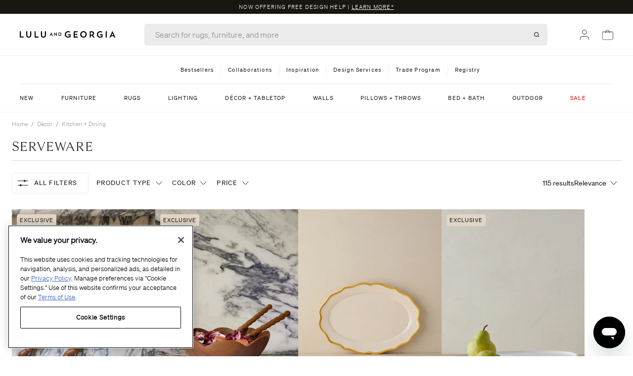

--- FILE ---
content_type: text/css
request_url: https://www.luluandgeorgia.com/cdn/shop/t/51/assets/below-the-fold.css?v=182763181095864481111765393168
body_size: -424
content:
.below-the-fold-container{background-color:#f3eee8;padding-top:4.5rem;padding-bottom:4.5rem}.nav-item{letter-spacing:1.2px}.nav-item.active{text-decoration:underline;font-weight:600}@media (max-width: 768px){.below-the-fold-container{background-color:initial}}.accordion-icon{transform:scale(1.4)}
/*# sourceMappingURL=/cdn/shop/t/51/assets/below-the-fold.css.map?v=182763181095864481111765393168 */


--- FILE ---
content_type: text/javascript
request_url: https://www.luluandgeorgia.com/cdn/shop/t/51/assets/algolia_autocomplete_product_plugin.js?v=85844936160540544751747244836
body_size: 6
content:
(async function(algolia){"use strict";var algoliasearch=algolia.externals.algoliasearch;const getAlgoliaResults=algolia.externals.getAlgoliaResults,{config,translations,headerTemplate,productCard,footerTemplate}=algolia,index=algoliasearch(algolia?.config?.app_id,algolia?.config?.search_api_key).initIndex(algolia?.config?.index_prefix+"products");let stockPolicyFilter="";algolia.config.stock_policy==="deny"?stockPolicyFilter="inventory_quantity > 0":algolia.config.stock_policy==="continue"&&(stockPolicyFilter="inventory_available:true");const index_suffix=await config.index_suffix;algolia.productsPlugin={getSources({query,setContext}){return algolia.queryThreshold&&query.length<algolia.queryThreshold?[]:[{sourceId:"products",getItems(){return getAlgoliaResults({searchClient:algolia.searchClient,queries:[{indexName:config.index_prefix+"products",query,params:{hitsPerPage:config.products_autocomplete_hits_per_page,clickAnalytics:config.analytics_enabled,filters:stockPolicyFilter,ruleContexts:["search_results"],analyticsTags:["autocomplete"]}}],transformResponse({results,hits}){return algolia.updateDistinctPrices(results[0].hits,index,"autocomplete"),setContext({nbProducts:results[0].nbHits,products:results[0].hits}),hits}})},templates:{header({html,state}){const resource=translations.products;return headerTemplate({html,state},resource)},item({item,html,components}){return item.queryID=item.__autocomplete_queryID,item.index=item.__autocomplete_indexName,productCard(html,item)},footer({state,html}){const{autocomplete_see_all,products_autocomplete_hits_per_page}=config;return autocomplete_see_all&&state.context.nbProducts>products_autocomplete_hits_per_page&&footerTemplate({html,state})}}}]}}})(window.algoliaShopify);
//# sourceMappingURL=/cdn/shop/t/51/assets/algolia_autocomplete_product_plugin.js.map?v=85844936160540544751747244836


--- FILE ---
content_type: text/javascript
request_url: https://viewer-cdn.cylindo.com/v1/index.mjs
body_size: 32379
content:
function e(e,t){(null==t||t>e.length)&&(t=e.length);for(var n=0,o=Array(t);n<t;n++)o[n]=e[n];return o}function t(e){if(Array.isArray(e))return e}function n(e,t){var n="undefined"!=typeof Symbol&&e[Symbol.iterator]||e["@@iterator"];if(!n){if(Array.isArray(e)||(n=a(e))||t&&e&&"number"==typeof e.length){n&&(e=n);var o=0,r=function(){};return{s:r,n:function(){return o>=e.length?{done:!0}:{done:!1,value:e[o++]}},e:function(e){throw e},f:r}}throw new TypeError("Invalid attempt to iterate non-iterable instance.\nIn order to be iterable, non-array objects must have a [Symbol.iterator]() method.")}var i,l=!0,s=!1;return{s:function(){n=n.call(e)},n:function(){var e=n.next();return l=e.done,e},e:function(e){s=!0,i=e},f:function(){try{l||null==n.return||n.return()}finally{if(s)throw i}}}}function o(){throw new TypeError("Invalid attempt to destructure non-iterable instance.\nIn order to be iterable, non-array objects must have a [Symbol.iterator]() method.")}function r(e,t){if(null==e)return{};var n,o,r=function(e,t){if(null==e)return{};var n={};for(var o in e)if({}.hasOwnProperty.call(e,o)){if(-1!==t.indexOf(o))continue;n[o]=e[o]}return n}(e,t);if(Object.getOwnPropertySymbols){var i=Object.getOwnPropertySymbols(e);for(o=0;o<i.length;o++)-1===t.indexOf(n=i[o])&&{}.propertyIsEnumerable.call(e,n)&&(r[n]=e[n])}return r}function i(e,n){return t(e)||function(e,t){var n=null==e?null:"undefined"!=typeof Symbol&&e[Symbol.iterator]||e["@@iterator"];if(null!=n){var o,r,i,a,l=[],s=!0,c=!1;try{if(i=(n=n.call(e)).next,0===t){if(Object(n)!==n)return;s=!1}else for(;!(s=(o=i.call(n)).done)&&(l.push(o.value),l.length!==t);s=!0);}catch(e){c=!0,r=e}finally{try{if(!s&&null!=n.return&&(a=n.return(),Object(a)!==a))return}finally{if(c)throw r}}return l}}(e,n)||a(e,n)||o()}function a(t,n){if(t){if("string"==typeof t)return e(t,n);var o={}.toString.call(t).slice(8,-1);return"Object"===o&&t.constructor&&(o=t.constructor.name),"Map"===o||"Set"===o?Array.from(t):"Arguments"===o||/^(?:Ui|I)nt(?:8|16|32)(?:Clamped)?Array$/.test(o)?e(t,n):void 0}}var l,s,c,u,d,m,p,h,f,_,v,g,y={},w=[],b=/acit|ex(?:s|g|n|p|$)|rph|grid|ows|mnc|ntw|ine[ch]|zoo|^ord|itera/i,E=Array.isArray;function I(e,t){for(var n in t)e[n]=t[n];return e}function x(e){e&&e.parentNode&&e.parentNode.removeChild(e)}function k(e,t,n){var o,r,i,a={};for(i in t)"key"==i?o=t[i]:"ref"==i?r=t[i]:a[i]=t[i];if(arguments.length>2&&(a.children=arguments.length>3?l.call(arguments,2):n),"function"==typeof e&&null!=e.defaultProps)for(i in e.defaultProps)void 0===a[i]&&(a[i]=e.defaultProps[i]);return C(e,a,o,r,null)}function C(e,t,n,o,r){var i={type:e,props:t,key:n,ref:o,__k:null,__:null,__b:0,__e:null,__c:null,constructor:void 0,__v:null==r?++c:r,__i:-1,__u:0};return null==r&&null!=s.vnode&&s.vnode(i),i}function z(e){return e.children}function P(e,t){this.props=e,this.context=t}function M(e,t){if(null==t)return e.__?M(e.__,e.__i+1):null;for(var n;t<e.__k.length;t++)if(null!=(n=e.__k[t])&&null!=n.__e)return n.__e;return"function"==typeof e.type?M(e):null}function R(e){var t,n;if(null!=(e=e.__)&&null!=e.__c){for(e.__e=e.__c.base=null,t=0;t<e.__k.length;t++)if(null!=(n=e.__k[t])&&null!=n.__e){e.__e=e.__c.base=n.__e;break}return R(e)}}function L(e){(!e.__d&&(e.__d=!0)&&u.push(e)&&!O.__r++||d!=s.debounceRendering)&&((d=s.debounceRendering)||m)(O)}function O(){for(var e,t,n,o,r,i,a,l=1;u.length;)u.length>l&&u.sort(p),e=u.shift(),l=u.length,e.__d&&(n=void 0,o=void 0,r=(o=(t=e).__v).__e,i=[],a=[],t.__P&&((n=I({},o)).__v=o.__v+1,s.vnode&&s.vnode(n),B(t.__P,n,o,t.__n,t.__P.namespaceURI,32&o.__u?[r]:null,i,null==r?M(o):r,!!(32&o.__u),a),n.__v=o.__v,n.__.__k[n.__i]=n,j(i,n,a),o.__e=o.__=null,n.__e!=r&&R(n)));O.__r=0}function A(e,t,n,o,r,i,a,l,s,c,u){var d,m,p,h,f,_,v,g=o&&o.__k||w,b=t.length;for(s=function(e,t,n,o,r){var i,a,l,s,c,u=n.length,d=u,m=0;for(e.__k=new Array(r),i=0;i<r;i++)null!=(a=t[i])&&"boolean"!=typeof a&&"function"!=typeof a?(s=i+m,(a=e.__k[i]="string"==typeof a||"number"==typeof a||"bigint"==typeof a||a.constructor==String?C(null,a,null,null,null):E(a)?C(z,{children:a},null,null,null):null==a.constructor&&a.__b>0?C(a.type,a.props,a.key,a.ref?a.ref:null,a.__v):a).__=e,a.__b=e.__b+1,l=null,-1!=(c=a.__i=S(a,n,s,d))&&(d--,(l=n[c])&&(l.__u|=2)),null==l||null==l.__v?(-1==c&&(r>u?m--:r<u&&m++),"function"!=typeof a.type&&(a.__u|=4)):c!=s&&(c==s-1?m--:c==s+1?m++:(c>s?m--:m++,a.__u|=4))):e.__k[i]=null;if(d)for(i=0;i<u;i++)null!=(l=n[i])&&!(2&l.__u)&&(l.__e==o&&(o=M(l)),V(l,l));return o}(n,t,g,s,b),d=0;d<b;d++)null!=(p=n.__k[d])&&(m=-1==p.__i?y:g[p.__i]||y,p.__i=d,_=B(e,p,m,r,i,a,l,s,c,u),h=p.__e,p.ref&&m.ref!=p.ref&&(m.ref&&$(m.ref,null,p),u.push(p.ref,p.__c||h,p)),null==f&&null!=h&&(f=h),(v=!!(4&p.__u))||m.__k===p.__k?s=T(p,s,e,v):"function"==typeof p.type&&void 0!==_?s=_:h&&(s=h.nextSibling),p.__u&=-7);return n.__e=f,s}function T(e,t,n,o){var r,i;if("function"==typeof e.type){for(r=e.__k,i=0;r&&i<r.length;i++)r[i]&&(r[i].__=e,t=T(r[i],t,n,o));return t}e.__e!=t&&(o&&(t&&e.type&&!t.parentNode&&(t=M(e)),n.insertBefore(e.__e,t||null)),t=e.__e);do{t=t&&t.nextSibling}while(null!=t&&8==t.nodeType);return t}function S(e,t,n,o){var r,i,a,l=e.key,s=e.type,c=t[n],u=null!=c&&!(2&c.__u);if(null===c&&null==e.key||u&&l==c.key&&s==c.type)return n;if(o>(u?1:0))for(r=n-1,i=n+1;r>=0||i<t.length;)if(null!=(c=t[a=r>=0?r--:i++])&&!(2&c.__u)&&l==c.key&&s==c.type)return a;return-1}function D(e,t,n){"-"==t[0]?e.setProperty(t,null==n?"":n):e[t]=null==n?"":"number"!=typeof n||b.test(t)?n:n+"px"}function F(e,t,n,o,r){var i,a;e:if("style"==t)if("string"==typeof n)e.style.cssText=n;else{if("string"==typeof o&&(e.style.cssText=o=""),o)for(t in o)n&&t in n||D(e.style,t,"");if(n)for(t in n)o&&n[t]==o[t]||D(e.style,t,n[t])}else if("o"==t[0]&&"n"==t[1])i=t!=(t=t.replace(h,"$1")),a=t.toLowerCase(),t=a in e||"onFocusOut"==t||"onFocusIn"==t?a.slice(2):t.slice(2),e.l||(e.l={}),e.l[t+i]=n,n?o?n.u=o.u:(n.u=f,e.addEventListener(t,i?v:_,i)):e.removeEventListener(t,i?v:_,i);else{if("http://www.w3.org/2000/svg"==r)t=t.replace(/xlink(H|:h)/,"h").replace(/sName$/,"s");else if("width"!=t&&"height"!=t&&"href"!=t&&"list"!=t&&"form"!=t&&"tabIndex"!=t&&"download"!=t&&"rowSpan"!=t&&"colSpan"!=t&&"role"!=t&&"popover"!=t&&t in e)try{e[t]=null==n?"":n;break e}catch(e){}"function"==typeof n||(null==n||!1===n&&"-"!=t[4]?e.removeAttribute(t):e.setAttribute(t,"popover"==t&&1==n?"":n))}}function U(e){return function(t){if(this.l){var n=this.l[t.type+e];if(null==t.t)t.t=f++;else if(t.t<n.u)return;return n(s.event?s.event(t):t)}}}function B(e,t,n,o,r,i,a,c,u,d){var m,p,h,f,_,v,g,w,b,k,C,R,L,O,T,S,D,U=t.type;if(null!=t.constructor)return null;128&n.__u&&(u=!!(32&n.__u),i=[c=t.__e=n.__e]),(m=s.__b)&&m(t);e:if("function"==typeof U)try{if(w=t.props,b="prototype"in U&&U.prototype.render,k=(m=U.contextType)&&o[m.__c],C=m?k?k.props.value:m.__:o,n.__c?g=(p=t.__c=n.__c).__=p.__E:(b?t.__c=p=new U(w,C):(t.__c=p=new P(w,C),p.constructor=U,p.render=Z),k&&k.sub(p),p.props=w,p.state||(p.state={}),p.context=C,p.__n=o,h=p.__d=!0,p.__h=[],p._sb=[]),b&&null==p.__s&&(p.__s=p.state),b&&null!=U.getDerivedStateFromProps&&(p.__s==p.state&&(p.__s=I({},p.__s)),I(p.__s,U.getDerivedStateFromProps(w,p.__s))),f=p.props,_=p.state,p.__v=t,h)b&&null==U.getDerivedStateFromProps&&null!=p.componentWillMount&&p.componentWillMount(),b&&null!=p.componentDidMount&&p.__h.push(p.componentDidMount);else{if(b&&null==U.getDerivedStateFromProps&&w!==f&&null!=p.componentWillReceiveProps&&p.componentWillReceiveProps(w,C),!p.__e&&null!=p.shouldComponentUpdate&&!1===p.shouldComponentUpdate(w,p.__s,C)||t.__v==n.__v){for(t.__v!=n.__v&&(p.props=w,p.state=p.__s,p.__d=!1),t.__e=n.__e,t.__k=n.__k,t.__k.some(function(e){e&&(e.__=t)}),R=0;R<p._sb.length;R++)p.__h.push(p._sb[R]);p._sb=[],p.__h.length&&a.push(p);break e}null!=p.componentWillUpdate&&p.componentWillUpdate(w,p.__s,C),b&&null!=p.componentDidUpdate&&p.__h.push(function(){p.componentDidUpdate(f,_,v)})}if(p.context=C,p.props=w,p.__P=e,p.__e=!1,L=s.__r,O=0,b){for(p.state=p.__s,p.__d=!1,L&&L(t),m=p.render(p.props,p.state,p.context),T=0;T<p._sb.length;T++)p.__h.push(p._sb[T]);p._sb=[]}else do{p.__d=!1,L&&L(t),m=p.render(p.props,p.state,p.context),p.state=p.__s}while(p.__d&&++O<25);p.state=p.__s,null!=p.getChildContext&&(o=I(I({},o),p.getChildContext())),b&&!h&&null!=p.getSnapshotBeforeUpdate&&(v=p.getSnapshotBeforeUpdate(f,_)),S=m,null!=m&&m.type===z&&null==m.key&&(S=N(m.props.children)),c=A(e,E(S)?S:[S],t,n,o,r,i,a,c,u,d),p.base=t.__e,t.__u&=-161,p.__h.length&&a.push(p),g&&(p.__E=p.__=null)}catch(e){if(t.__v=null,u||null!=i)if(e.then){for(t.__u|=u?160:128;c&&8==c.nodeType&&c.nextSibling;)c=c.nextSibling;i[i.indexOf(c)]=null,t.__e=c}else{for(D=i.length;D--;)x(i[D]);q(t)}else t.__e=n.__e,t.__k=n.__k,e.then||q(t);s.__e(e,t,n)}else null==i&&t.__v==n.__v?(t.__k=n.__k,t.__e=n.__e):c=t.__e=function(e,t,n,o,r,i,a,c,u){var d,m,p,h,f,_,v,g=n.props,w=t.props,b=t.type;if("svg"==b?r="http://www.w3.org/2000/svg":"math"==b?r="http://www.w3.org/1998/Math/MathML":r||(r="http://www.w3.org/1999/xhtml"),null!=i)for(d=0;d<i.length;d++)if((f=i[d])&&"setAttribute"in f==!!b&&(b?f.localName==b:3==f.nodeType)){e=f,i[d]=null;break}if(null==e){if(null==b)return document.createTextNode(w);e=document.createElementNS(r,b,w.is&&w),c&&(s.__m&&s.__m(t,i),c=!1),i=null}if(null==b)g===w||c&&e.data==w||(e.data=w);else{if(i=i&&l.call(e.childNodes),g=n.props||y,!c&&null!=i)for(g={},d=0;d<e.attributes.length;d++)g[(f=e.attributes[d]).name]=f.value;for(d in g)if(f=g[d],"children"==d);else if("dangerouslySetInnerHTML"==d)p=f;else if(!(d in w)){if("value"==d&&"defaultValue"in w||"checked"==d&&"defaultChecked"in w)continue;F(e,d,null,f,r)}for(d in w)f=w[d],"children"==d?h=f:"dangerouslySetInnerHTML"==d?m=f:"value"==d?_=f:"checked"==d?v=f:c&&"function"!=typeof f||g[d]===f||F(e,d,f,g[d],r);if(m)c||p&&(m.__html==p.__html||m.__html==e.innerHTML)||(e.innerHTML=m.__html),t.__k=[];else if(p&&(e.innerHTML=""),A("template"==t.type?e.content:e,E(h)?h:[h],t,n,o,"foreignObject"==b?"http://www.w3.org/1999/xhtml":r,i,a,i?i[0]:n.__k&&M(n,0),c,u),null!=i)for(d=i.length;d--;)x(i[d]);c||(d="value","progress"==b&&null==_?e.removeAttribute("value"):null!=_&&(_!==e[d]||"progress"==b&&!_||"option"==b&&_!=g[d])&&F(e,d,_,g[d],r),d="checked",null!=v&&v!=e[d]&&F(e,d,v,g[d],r))}return e}(n.__e,t,n,o,r,i,a,u,d);return(m=s.diffed)&&m(t),128&t.__u?void 0:c}function q(e){e&&e.__c&&(e.__c.__e=!0),e&&e.__k&&e.__k.forEach(q)}function j(e,t,n){for(var o=0;o<n.length;o++)$(n[o],n[++o],n[++o]);s.__c&&s.__c(t,e),e.some(function(t){try{e=t.__h,t.__h=[],e.some(function(e){e.call(t)})}catch(e){s.__e(e,t.__v)}})}function N(e){return"object"!=typeof e||null==e||e.__b&&e.__b>0?e:E(e)?e.map(N):I({},e)}function $(e,t,n){try{if("function"==typeof e){var o="function"==typeof e.__u;o&&e.__u(),o&&null==t||(e.__u=e(t))}else e.current=t}catch(e){s.__e(e,n)}}function V(e,t,n){var o,r;if(s.unmount&&s.unmount(e),(o=e.ref)&&(o.current&&o.current!=e.__e||$(o,null,t)),null!=(o=e.__c)){if(o.componentWillUnmount)try{o.componentWillUnmount()}catch(e){s.__e(e,t)}o.base=o.__P=null}if(o=e.__k)for(r=0;r<o.length;r++)o[r]&&V(o[r],t,n||"function"!=typeof e.type);n||x(e.__e),e.__c=e.__=e.__e=void 0}function Z(e,t,n){return this.constructor(e,n)}function X(e,t,n){var o,r,i,a;t==document&&(t=document.documentElement),s.__&&s.__(e,t),r=(o="function"==typeof n)?null:n&&n.__k||t.__k,i=[],a=[],B(t,e=(!o&&n||t).__k=k(z,null,[e]),r||y,y,t.namespaceURI,!o&&n?[n]:r?null:t.firstChild?l.call(t.childNodes):null,i,!o&&n?n:r?r.__e:t.firstChild,o,a),j(i,e,a)}function Y(e,t){X(e,t,Y)}function H(e,t,n){var o,r,i,a,s=I({},e.props);for(i in e.type&&e.type.defaultProps&&(a=e.type.defaultProps),t)"key"==i?o=t[i]:"ref"==i?r=t[i]:s[i]=void 0===t[i]&&null!=a?a[i]:t[i];return arguments.length>2&&(s.children=arguments.length>3?l.call(arguments,2):n),C(e.type,s,o||e.key,r||e.ref,null)}l=w.slice,s={__e:function(e,t,n,o){for(var r,i,a;t=t.__;)if((r=t.__c)&&!r.__)try{if((i=r.constructor)&&null!=i.getDerivedStateFromError&&(r.setState(i.getDerivedStateFromError(e)),a=r.__d),null!=r.componentDidCatch&&(r.componentDidCatch(e,o||{}),a=r.__d),a)return r.__E=r}catch(t){e=t}throw e}},c=0,P.prototype.setState=function(e,t){var n;n=null!=this.__s&&this.__s!=this.state?this.__s:this.__s=I({},this.state),"function"==typeof e&&(e=e(I({},n),this.props)),e&&I(n,e),null!=e&&this.__v&&(t&&this._sb.push(t),L(this))},P.prototype.forceUpdate=function(e){this.__v&&(this.__e=!0,e&&this.__h.push(e),L(this))},P.prototype.render=z,u=[],m="function"==typeof Promise?Promise.prototype.then.bind(Promise.resolve()):setTimeout,p=function(e,t){return e.__v.__b-t.__v.__b},O.__r=0,h=/(PointerCapture)$|Capture$/i,f=0,_=U(!1),v=U(!0),g=0;var W,G,J,Q,K=0,ee=[],te=s,ne=te.__b,oe=te.__r,re=te.diffed,ie=te.__c,ae=te.unmount,le=te.__;function se(e,t){te.__h&&te.__h(G,e,K||t),K=0;var n=G.__H||(G.__H={__:[],__h:[]});return e>=n.__.length&&n.__.push({}),n.__[e]}function ce(e){return K=1,function(e,t){var n=se(W++,2);if(n.t=e,!n.__c&&(n.__=[Ee(void 0,t),function(e){var t=n.__N?n.__N[0]:n.__[0],o=n.t(t,e);t!==o&&(n.__N=[o,n.__[1]],n.__c.setState({}))}],n.__c=G,!G.__f)){var o=function(e,t,o){if(!n.__c.__H)return!0;var i=n.__c.__H.__.filter(function(e){return!!e.__c});if(i.every(function(e){return!e.__N}))return!r||r.call(this,e,t,o);var a=n.__c.props!==e;return i.forEach(function(e){if(e.__N){var t=e.__[0];e.__=e.__N,e.__N=void 0,t!==e.__[0]&&(a=!0)}}),r&&r.call(this,e,t,o)||a};G.__f=!0;var r=G.shouldComponentUpdate,i=G.componentWillUpdate;G.componentWillUpdate=function(e,t,n){if(this.__e){var a=r;r=void 0,o(e,t,n),r=a}i&&i.call(this,e,t,n)},G.shouldComponentUpdate=o}return n.__N||n.__}(Ee,e)}function ue(e,t){var n=se(W++,3);!te.__s&&be(n.__H,t)&&(n.__=e,n.u=t,G.__H.__h.push(n))}function de(e,t){var n=se(W++,4);!te.__s&&be(n.__H,t)&&(n.__=e,n.u=t,G.__h.push(n))}function me(e){return K=5,pe(function(){return{current:e}},[])}function pe(e,t){var n=se(W++,7);return be(n.__H,t)&&(n.__=e(),n.__H=t,n.__h=e),n.__}function he(e,t){return K=8,pe(function(){return e},t)}function fe(){var e=se(W++,11);if(!e.__){for(var t=G.__v;null!==t&&!t.__m&&null!==t.__;)t=t.__;var n=t.__m||(t.__m=[0,0]);e.__="P"+n[0]+"-"+n[1]++}return e.__}function _e(){for(var e;e=ee.shift();)if(e.__P&&e.__H)try{e.__H.__h.forEach(ye),e.__H.__h.forEach(we),e.__H.__h=[]}catch(t){e.__H.__h=[],te.__e(t,e.__v)}}te.__b=function(e){G=null,ne&&ne(e)},te.__=function(e,t){e&&t.__k&&t.__k.__m&&(e.__m=t.__k.__m),le&&le(e,t)},te.__r=function(e){oe&&oe(e),W=0;var t=(G=e.__c).__H;t&&(J===G?(t.__h=[],G.__h=[],t.__.forEach(function(e){e.__N&&(e.__=e.__N),e.u=e.__N=void 0})):(t.__h.forEach(ye),t.__h.forEach(we),t.__h=[],W=0)),J=G},te.diffed=function(e){re&&re(e);var t=e.__c;t&&t.__H&&(t.__H.__h.length&&(1!==ee.push(t)&&Q===te.requestAnimationFrame||((Q=te.requestAnimationFrame)||ge)(_e)),t.__H.__.forEach(function(e){e.u&&(e.__H=e.u),e.u=void 0})),J=G=null},te.__c=function(e,t){t.some(function(e){try{e.__h.forEach(ye),e.__h=e.__h.filter(function(e){return!e.__||we(e)})}catch(n){t.some(function(e){e.__h&&(e.__h=[])}),t=[],te.__e(n,e.__v)}}),ie&&ie(e,t)},te.unmount=function(e){ae&&ae(e);var t,n=e.__c;n&&n.__H&&(n.__H.__.forEach(function(e){try{ye(e)}catch(e){t=e}}),n.__H=void 0,t&&te.__e(t,n.__v))};var ve="function"==typeof requestAnimationFrame;function ge(e){var t,n=function(){clearTimeout(o),ve&&cancelAnimationFrame(t),setTimeout(e)},o=setTimeout(n,35);ve&&(t=requestAnimationFrame(n))}function ye(e){var t=G,n=e.__c;"function"==typeof n&&(e.__c=void 0,n()),G=t}function we(e){var t=G;e.__c=e.__(),G=t}function be(e,t){return!e||e.length!==t.length||t.some(function(t,n){return t!==e[n]})}function Ee(e,t){return"function"==typeof t?t(e):t}const Ie=e=>(e.map=t=>Ie(n=>t(e(n))),e.or=t=>Ie(n=>{try{return e(n)}catch(e){return t(n)}}),e),xe=()=>"bad banditype"(),ke=e=>Ie(t=>e.includes(t)?t:xe()),Ce=e=>Ie(t=>typeof t==typeof e?t:xe()),ze=()=>Ce(""),Pe=()=>Ce(0),Me=()=>Ce(),Re=e=>Ie(t=>t instanceof e?t:xe()),Le=e=>Re(Object).map(t=>{const n={};for(const o in e){const r=e[o](t[o]);void 0!==r&&(n[o]=r)}return n}),Oe=e=>Re(Array).map(t=>t.map(e)),Ae=e=>Re(Array).map(t=>e.map((e,n)=>e(t[n]))),Te=["code","crop","customerId","features","filename","format","frame","size","quality","proxy","assetType","jpgBackground","contentId"],Se=["code","customerId","features","filename","format","proxy"],De=["context","children"],Fe=(e,t)=>t(e),Ue=e=>void 0!==e,Be=e=>{const t=new URLSearchParams;return Object.keys(e).sort().forEach(n=>{const o=e[n];Array.isArray(o)?o.forEach(e=>t.append(n,e)):Ue(o)&&t.set(n,o)}),t},qe=e=>decodeURIComponent(e.toString()).replace(/\+/g," "),je=e=>{const t=Object.keys(e);return 0===t.length?"":`&${qe(Be({feature:t.reduce((t,n)=>{const o=n,r=e[n];return r?[...t,`${encodeURIComponent(o)}:${encodeURIComponent(r)}`]:t},[])}))}`},Ne=e=>e.reduce((e,t)=>{let n=t.value;if(t.disabled)return e;switch(t.encoding){case"URI":return e+encodeURI(n);case"URIComponent":return e+encodeURIComponent(n);default:return e+n}},""),$e=e=>{const t=e.code,n=new URL(`${e.proxy}/api/v2/${e.customerId}/products/${t}/ARQR/${t}`);return Ve(n,e)},Ve=(e,t)=>{let n=t.features,o=t.bannerConfig;n&&(e.search+=je(n)),e.searchParams.append("redirect_url",(null==o?void 0:o.redirectUrl)||self.location.toString()),o&&Ze(e,o);const r=e.searchParams.toString().replace(/\+/g,"%20");return`${e.origin}${e.pathname}?${r}`},Ze=(e,t)=>(t.iosAction&&e.searchParams.set("action",t.iosAction),t.androidTitle&&e.searchParams.set("androidTitle",t.androidTitle),t.iosTitle&&e.searchParams.set("title",t.iosTitle),t.iosSubtitle&&e.searchParams.set("subtitle",t.iosSubtitle),t.iosPrice&&e.searchParams.set("price",t.iosPrice),t.displayOn&&e.searchParams.set("banner",t.displayOn),e),Xe=[105,512,768,1024],Ye=["jpg","png","webp"],He=e=>{if("object"==typeof e)return`(${Math.round(e.width)},${Math.round(e.height)})`;if("number"!=typeof e)return;const t=(e=>{var t;return null!=(t=Xe.find(t=>t>=e))?t:Xe[Xe.length-1]})(Math.round(e));return String(t)},We=e=>{const t=e.code,n=e.crop,o=e.customerId,i=e.features,a=void 0===i?{}:i,l=e.filename,s=void 0===l?t:l,c=e.format,u=e.frame,d=void 0===u?1:u,m=e.size,p=e.quality,h=e.proxy,f=e.assetType,_=e.jpgBackground,v=e.contentId,g=r(e,Te);if(!h||!t||!o)return"";let y="webp";c&&Ye.includes(c.toLowerCase())&&(y=c);const w={...g,size:He(m),encoding:p&&"png"!==y?`${y}-${p}`:void 0,crop:n?`(${n.x},${n.y},${n.width},${n.height})`:void 0,background:"jpg"===y?_:void 0},b=Fe(e,e=>"staticcontent"===e.assetType||"quickshotcontent"===e.assetType);return Ne([{value:`${h}/api/v2/${o}/products/`,encoding:"URI"},{value:t,encoding:"URIComponent"},{value:`/${f}/`,encoding:"URI"},{value:"frames"===f?`${d}/`:"",encoding:"URI"},{value:b?`${v}`:"",encoding:"URIComponent"},{value:b?"/":""},{value:s,encoding:"URIComponent"},{value:`.${y}?${qe(Be(w))}`,encoding:"URI"},{value:je(a),disabled:Boolean(e.configurationId)}])},Ge=e=>{let t=e.code,n=e.customerId,o=e.features,i=void 0===o?{}:o,a=e.filename,l=void 0===a?t:a,s=e.format,c=void 0===s?"gltf":s,u=e.proxy,d=r(e,Se);return u&&t&&n?Ne([{value:`${u}/api/v2/${n}/products/`,encoding:"URI"},{value:t,encoding:"URIComponent"},{value:"/AR/",encoding:"URI"},{value:l,encoding:"URIComponent"},{value:`.${c}?${qe(Be(d))}`,encoding:"URI"},{value:je(i),disabled:Boolean(d.configurationId)}]):""},Je=e=>{let t=e.show,n=e.progress;return k(z,null,k("style",null,`\n          .progress-bar {\n            position: absolute;\n            top: 0;\n            left: 0;\n            width: 100%;\n            height: var(--scoped-progress-bar-height);\n            background-color: var(--scoped-progress-bar-color);\n            transition: transform 250ms, opacity 400ms;\n            transform-origin: top left;\n            overflow: hidden;\n            transform: scaleX(${n**.5});\n            opacity: ${Number(n<1&&(void 0===t||t))};\n          }\n          .inactive .progress-bar {\n            opacity: 0;\n          }\n          `),k("div",{class:"progress-bar"}))},Qe=()=>k("svg",{width:"32",height:"32",viewBox:"0 0 32 32",fill:"none",xmlns:"http://www.w3.org/2000/svg"},k("text",{style:{fontSize:"10px"},x:"50%",y:"50%"},"3D"),k("path",{"fill-rule":"evenodd","clip-rule":"evenodd",d:"m15.27 2.7.74-.03c7.02 0 12.76 5.37 13.32 12.2h-1.67c-.4-4.17-3-7.7-6.65-9.41l-1.49 1.47-4.25-4.23ZM4.34 17.11c.4 4.18 3.01 7.71 6.67 9.42l1.48-1.46 4.25 4.23-.73.03A13.36 13.36 0 0 1 2.67 17.11h1.67Z",fill:"currentColor"}));function Ke(e,t,n,o,r){if("undefined"==typeof customElements||customElements.get(t))return;const i=Fe(n,e=>Array.isArray(e))?n:(a=n,Object.keys(null!=a?a:{}).map(e=>(e=>e.replace(/[A-Z]/g,e=>`-${e.toLowerCase()}`))(e)));var a;function l(){const t=Reflect.construct(HTMLElement,[],l);return t._vdomComponent=e,t._root=o?t.attachShadow({mode:"open"}):t,t}(l.prototype=Object.create(HTMLElement.prototype)).constructor=l,l.prototype.connectedCallback=tt,l.prototype.attributeChangedCallback=ot,l.prototype.disconnectedCallback=rt,l.observedAttributes=i,null==i||i.forEach(e=>{Object.defineProperty(l.prototype,e,{get(){return this._vdom.props[e]},set(t){this._vdom?this.attributeChangedCallback(e,null,t):(this._props||(this._props={}),this._props[e]=t,this.connectedCallback());const n=typeof t;null!=t&&"string"!==n&&"boolean"!==n&&"number"!==n||this.setAttribute(e,t)}})}),customElements.define(null!=t?t:e.name,l),null==r||r()}function et(e){return this.getChildContext=()=>e.context,H(e.children,r(e,De))}function tt(){const e=new CustomEvent("_preact",{detail:{},bubbles:!0,cancelable:!0});"CYLINDO-VIEWER"!==this.tagName||this.hasAttribute("group")||this.setAttribute("group",Math.random().toString(36).slice(2)),this.dispatchEvent(e),this._vdom=k(et,{...this._props,context:e.detail.context},at(this,this._vdomComponent)),(this.hasAttribute("hydrate")?Y:X)(this._vdom,this._root)}function nt(e){return e.replace(/-(\w)/g,(e,t)=>t?t.toUpperCase():"")}function ot(e,t,n){if(!this._vdom)return;const o={};o[e]=n=null==n?void 0:n,o[nt(e)]=n,this._vdom=H(this._vdom,o),X(this._vdom,this._root)}function rt(){X(this._vdom=null,this._root)}function it(e,t){return k("slot",{...e,ref:e=>{e?(this.ref=e,this._listener||(this._listener=e=>{e.stopPropagation(),e.detail.context=t},e.addEventListener("_preact",this._listener))):this.ref.removeEventListener("_preact",this._listener)}})}function at(e,t){if(3===e.nodeType)return e.data;if(1!==e.nodeType)return null;let n=[],o={},r=0,i=e.attributes,a=e.childNodes;for(r=i.length;r--;)"slot"!==i[r].name&&(o[i[r].name]=i[r].value,o[nt(i[r].name)]=i[r].value);for(r=a.length;r--;){const e=at(a[r],null),t=a[r].slot;t?o[t]=k(it,{name:t},e):n[r]=e}const l=t?k(it,null,n):n;return k(t||e.nodeName.toLowerCase(),o,l)}var lt;!function(e){e.FIT_INSIDE_VIEWER="fit-inside-viewer",e.COVER_VIEWER="cover-viewer"}(lt||(lt={}));let st=e=>{let t=e&&e.on&&e.dispatch&&e.get,n=n=>{let o;try{o=window.__REDUX_DEVTOOLS_EXTENSION__||window.top.__REDUX_DEVTOOLS_EXTENSION__}catch{}if(!o)return;let r=o.connect(t?{}:e);n.on("@init",()=>{r.subscribe(e=>{"DISPATCH"===e.type&&e.state&&n.dispatch("UPDATE_FROM_DEVTOOLS",JSON.parse(e.state))}),r.init(n.get())});let i="";n.on("@dispatch",(e,t)=>{let n=String(t[0]);if("UPDATE_FROM_DEVTOOLS"!==n&&"UPDATE_FROM_DEVTOOLS"!==i){if("@"!==n[0]&&(!t[2]||0===t[2].length))throw new Error("Unknown Storeon event "+n);("@changed"!==n||Object.keys(t[1]).length)&&r.send({type:n,payload:t[1]},e)}i=n}),n.on("UPDATE_FROM_DEVTOOLS",(e,t)=>{let n,o={};for(n in e)o[n]=void 0;for(n in t)o[n]=t[n];return o})};return t?n(e):n},ct=function(){function e(t){var n,o;return this.getChildContext||(n=new Set,(o={})[e.__c]=this,this.getChildContext=function(){return o},this.componentWillUnmount=function(){n=null},this.shouldComponentUpdate=function(e){this.props.value!=e.value&&n.forEach(function(e){e.__e=!0,L(e)})},this.sub=function(e){n.add(e);var t=e.componentWillUnmount;e.componentWillUnmount=function(){n&&n.delete(e),t&&t.call(e)}}),t.children}return e.__c="__cC"+g++,e.__=void 0,e.Provider=e.__l=(e.Consumer=function(e,t){return e.children(t)}).contextType=e,e}(),ut="undefined"!=typeof window?de:ue,dt=(mt=ct,(...e)=>{let t=function(e){var t=G.context[e.__c],n=se(W++,9);return n.c=e,t?(null==n.__&&(n.__=!0,t.sub(G)),t.props.value):e.__}(mt),n=ce({});return ut(()=>t.on("@changed",(t,o)=>{e.some(e=>e in o)&&n[1]({})}),[]),pe(()=>{let n=t.get(),o={};return e.forEach(e=>{o[e]=n[e]}),o.dispatch=t.dispatch,o},[n[0]])});var mt;const pt="CylindoAR",ht="CylindoViewer",ft="Cylindo Viewer ",_t="Seen",vt="Engaged",gt={loaded:{LABEL:ht,ONE_PER_PAGE:!0,payload:{event_name:ft+"Loaded"}},seen:{LABEL:ht,ONE_PER_PAGE:!0,payload:{event_name:ft+_t}},fullscreen:{LABEL:ht,ONE_PER_PAGE:!0,payload:{event_name:ft+vt,viewer_engagement_type:"Full screen"}},zoom:{LABEL:ht,ONE_PER_PAGE:!0,payload:{event_name:ft+vt,viewer_engagement_type:"Zoom"}},spin:{LABEL:"Cylindo360",ONE_PER_PAGE:!1,payload:{event_name:ft+vt,viewer_engagement_type:"Spin"}},thumbnailClick:{LABEL:ht,ONE_PER_PAGE:!1,payload:{event_name:ft+vt,viewer_engagement_type:"Thumbnail click"}},navigation:{LABEL:ht,ONE_PER_PAGE:!1,payload:{event_name:ft+vt,viewer_engagement_type:"Navigation"}},featureChanged:{LABEL:ht,ONE_PER_PAGE:!1,payload:{event_name:ft+vt,viewer_engagement_type:"Feature changed"}},configurationIdChanged:{LABEL:ht,ONE_PER_PAGE:!1,payload:{event_name:ft+vt,viewer_engagement_type:"Configuration Id changed"}},arClicked:{LABEL:pt,ONE_PER_PAGE:!1,payload:{event_name:"Cylindo AR Clicked"}},qrOpened:{LABEL:pt,ONE_PER_PAGE:!1,payload:{event_name:"Cylindo QR "+_t}}},yt=["loaded","seen","fullscreen","zoom","spin","featureChanged","configurationIdChanged","thumbnailClick","arClicked","navigation","qrOpened"],wt=()=>{if("undefined"==typeof navigator)return{};const e=Boolean(navigator.maxTouchPoints>=2),t=window.innerWidth,n=window.innerHeight;return{isTouchEnabled:e,width:t,height:n,viewportOrientation:n>t?"portrait":"landscape",language:navigator.language}},bt=(e,t,n)=>{let o=t.version,r=void 0===o?"default":o,i=t.model_code,a=t.features,l=t.callback;if("none"===n)return;const s=gt[e];if(s.ONE_PER_PAGE&&t.wasDispatched)return;const c=Object.keys(a).length>0?Object.keys(a).reduce((e,t,n)=>({...e,[`feature_type_code_${n+1}`]:t,[`option_code_${n+1}`]:a[t]}),{}):{default_features:!0},u={event:"cylindoGA4Event",model_code:i,version:r,...wt(),...s.payload,...c};if("undefined"==typeof window)throw new Error("Cannot send analytics, the window object is undefined");try{var d;if(["auto","gtag"].includes(n)&&"function"==typeof window.gtag)window.gtag("event",null==(d=s.payload)?void 0:d.event_name,u),null==l||l();else if(["auto","gtm"].includes(n)&&"object"==typeof window.dataLayer){var m;null==(m=window.dataLayer)||m.push(u),null==l||l()}}catch(e){console.warn("An error occurred while trying to send data to analytics",e)}},Et=["zoom"];var It;const xt=globalThis.__stores=null!=(It=globalThis.__stores)?It:new Map,kt=e=>{e.on("@init",()=>({analyticsMode:"auto",dispatchedEvents:yt.reduce((e,t)=>({...e,[t]:!1}),{})})),e.on("analyticsMode/set",(e,t)=>({analyticsMode:t})),e.on("dispatchedEvents/set",(e,t)=>({dispatchedEvents:{...e.dispatchedEvents,...t}}))},Ct=e=>{e.on("@init",()=>({asset:null,assetBoundingClientRect:new DOMRect})),e.on("asset/set",(t,n)=>{if(null===n)return{asset:null};n.complete||n.decode().then(()=>e.dispatch("asset/onResize"));const o=n.getBoundingClientRect();return 0!==o.width&&0!==o.height?{asset:n,assetBoundingClientRect:o}:{asset:n}}),e.on("asset/onResize",e=>{let t=e.asset;if(null===t)return{};const n=t.getBoundingClientRect();return n.width&&n.height?{assetBoundingClientRect:n}:{}}),e.on("asset/quality",(e,t)=>({quality:t})),e.on("asset/format",(e,t)=>({format:t})),e.on("jpgBackground/set",(e,t)=>({jpgBackground:t})),e.on("ignoreUnknownFeatures/set",(e,t)=>({ignoreUnknownFeatures:t}))},zt=e=>Rt(e)?{...e,items:e.items.map(Pt)}:{enableAr:!1,items:[],...e},Pt=e=>{const t={...e};var n,o;return"altText"in t&&delete t.altText,"altText"in e&&"string"==typeof e.altText&&(t.alt=e.altText),("externalMedia"===t.type||"quickshot"===t.type)&&(null!=(n=t.originalDimensions)&&n.width&&null!=(o=t.originalDimensions)&&o.height||(t.originalDimensions=void 0)),t.canBeZoomedIn=Mt(e),t},Mt=e=>["360","studio"].includes(null==e?void 0:e.type)||"360StaticFrame"===(null==e?void 0:e.type)&&!e.smartCrop||"swatch"===e.type&&Boolean(e.canBeZoomedIn),Rt=e=>"items"in e&&Array.isArray(e.items),Lt=e=>{e.on("config-change",()=>null),e.on("config/load",(t,n)=>{let o=n.onSuccess;fetch(`${t.proxy}/api/v2/${n.customerId}/products/${n.code}/viewer-config/${n.remoteConfig}`,{cache:"no-cache"}).then(e=>{if(!e.ok)throw new Error("Could not fetch config");return e.json()}).then(zt).then(t=>{e.dispatch("config/set",t),null==o||o(t)}).catch(e=>{console.warn(e)})}),e.on("config/set",(t,n)=>(e.dispatch("config-change",n),{config:n}))},Ot=e=>{e.on("@init",()=>({controls:[],showZoomControlsOnTouch:!1})),e.on("controls/set",(e,t)=>({controls:t})),e.on("showZoomControlsOnTouch/set",(e,t)=>({showZoomControlsOnTouch:t}))},At=()=>"undefined"!=typeof navigator&&navigator.maxTouchPoints>=2,Tt=()=>"number"==typeof devicePixelRatio?Math.min(2,devicePixelRatio):1,St=e=>{const t=matchMedia("(min-width: 1000px)");e.on("@init",()=>({isTouchMode:At(),isDesktop:t.matches,pixelRatio:Tt()})),e.on("isDesktop-change",()=>null),e.on("isDesktop/set",(t,n)=>{if(t.isDesktop!==n)return e.dispatch("isDesktop-change",n),{isDesktop:n}}),e.on("pixelRatio/set",(e,t)=>({pixelRatio:t})),e.on("isTouchMode/set",(e,t)=>({isTouchMode:t}));let n=null;const o=()=>{null!=n&&n();const t=Tt(),r=matchMedia(`(resolution: ${t}dppx)`);r.addEventListener("change",o),n=()=>{r.removeEventListener("change",o)},e.dispatch("pixelRatio/set",t)};o(),t.addEventListener("change",t=>{e.dispatch("isDesktop/set",t.matches)});const r=t=>{if(At())switch(t.pointerType){case"mouse":e.dispatch("isTouchMode/set",!1);break;case"touch":e.dispatch("isTouchMode/set",!0)}};document.addEventListener("pointerdown",r),document.addEventListener("pointermove",r)},Dt=e=>{e.on("DOMEvents/zoom",()=>null),e.on("DOMEvents/dragStart",()=>null),e.on("DOMEvents/drag",()=>null),e.on("DOMEvents/dragEnd",()=>null)},Ft=["features/set","proxy/set"],Ut=e=>{let t;e.on("@init",()=>({error:void 0,errorType:void 0})),e.on("error",(n,o)=>{const r=o.error,i=o.errorType;return clearTimeout(t),r&&(t=setTimeout(()=>{console.error(null==r?void 0:r.message)},200)),"fallback"===i&&e.dispatch("fallback",void 0),{...n,...o}}),e.on("fallback",()=>null),e.on("@dispatch",(t,n)=>{let o=i(n,1);return Ft.includes(o[0])&&e.dispatch("error",{error:void 0,errorType:void 0}),null})},Bt=["seen","loaded"],qt=e=>Bt.every(t=>e[t]),jt=e=>{e.on("@init",()=>({features:{}})),e.on("features-change",()=>null),e.on("features-canceled",()=>null),e.on("features/set",(t,n)=>{let o=t.code,r=t.dispatchedEvents,a=t.loaded,l=t.features,s=t.analyticsMode;const c=Object.entries(n).reduce((e,t)=>{let n=i(t,2),o=n[0],r=n[1];return{...e,[o.toUpperCase()]:r}},{});return a||e.dispatch("features-canceled",l),e.dispatch("features-change",c),qt(r)&&bt("featureChanged",{features:c,model_code:null!=o?o:"",wasDispatched:r.featureChanged,callback:()=>e.dispatch("dispatchedEvents/set",{featureChanged:!0})},s),{features:c}}),e.on("placeholderFeatures/set",(t,n)=>{(e=>0===Object.keys(e).length)(t.features)&&e.dispatch("features/set",n)})},Nt=(e,t)=>(e%t+t)%t,$t={mass:1,tension:170,friction:26,immediate:"function"!=typeof matchMedia||matchMedia("(prefers-reduced-motion: reduce)").matches,clamp:!1,precision:.04,maxTimeStep:1/60,onComplete:void 0};function Vt(e){const t={current:{velocity:0,...$t,...e}};let n=Date.now(),o=-1;const r=()=>{const e=t.current,i=e.from,a=e.to,l=e.mass,s=e.friction,c=e.tension,u=e.velocity,d=e.maxTimeStep,m=e.clamp,p=e.immediate,h=e.precision,f=e.onUpdate,_=e.onComplete,v=Date.now()-n||d,g=Math.min(v/1e3,d);n=Date.now(),t.current.velocity+=(-c*((null!=i?i:0)-(null!=a?a:0))+-s*u)/l*g,t.current.from=(null!=i?i:0)+t.current.velocity*g;const y=t.current.from-(null!=a?a:0),w=Math.abs(t.current.velocity);p||a&&Math.abs(y)<h&&w<h||(!a||!c)&&w<h||m&&Math.sign(y)!==Math.sign((null!=i?i:0)-(null!=a?a:0))?(t.current.active=!1,null==f||f(null!=a?a:t.current.from),null==_||_()):(null==f||f(t.current.from),o=requestAnimationFrame(r))},i={resetConfig:()=>(i.update($t),i),update:e=>(n=Date.now(),t.current={...t.current,...e},i),stop:()=>(t.current.active=!1,cancelAnimationFrame(o),i),start:function(e){return void 0===e&&(e={}),i.update(e),t.current.active=!0,cancelAnimationFrame(o),o=requestAnimationFrame(r),i},get:()=>t.current};return i}const Zt=e=>{e.on("@init",()=>({frame:1,frameSpring:Vt()})),e.on("frame-change",()=>null),e.on("spin-start",()=>null),e.on("spin-end",()=>null),e.on("internal__frame-change",()=>null),e.on("frame/set",(t,n)=>{var o;let r=t.viewerItem;const i=Nt(n-1,"360"===r.type&&(null==(o=r.frames)?void 0:o.length)||32)+1;e.dispatch("frame-change",i);const a="360"===r.type?r.frames:[];return e.dispatch("internal__frame-change",{capiFrame:i&&a&&a[i-1]||1,frame:i}),{frame:i}}),e.on("frame/animate",(t,n)=>{let o=t.frameSpring;const r={from:t.frame,to:void 0,...$t,...n,onUpdate:t=>{null==n.onUpdate||n.onUpdate(t),Math.round(t)!==e.get().frame&&e.dispatch("frame/set",Math.round(t))},onComplete:()=>null==n.onComplete?void 0:n.onComplete(e.get().frame)};o.start(r)})},Xt=e=>{e.on("@init",()=>({fullscreenElement:null})),e.on("fullscreen-change",()=>null),e.on("fullscreen-element/set",(t,n)=>{var o;return e.dispatch("fullscreen-change",Boolean(n)),Boolean(n)&&qt(t.dispatchedEvents)&&bt("fullscreen",{features:t.features,model_code:null!=(o=t.code)?o:"",wasDispatched:t.dispatchedEvents.fullscreen,callback:()=>e.dispatch("dispatchedEvents/set",{fullscreen:!0})},t.analyticsMode),{...t,fullscreenElement:n}})},Yt=e=>t=>{t.on("@init",()=>({group:e}))},Ht=e=>{e.on("loaded",()=>(e.dispatch("interaction-ready"),{loaded:!0})),e.on("interaction-ready",()=>null),e.on("@dispatch",(e,t)=>{let n=i(t,1);return["features/set","proxy/set"].includes(n[0])?{loaded:!1}:null})},Wt={fullScreen:"Full screen",exitFullScreen:"Exit full screen",next:"Next",previous:"Previous",zoomIn:"Zoom in",zoomOut:"Zoom out",viewInAR:"View in AR",show360:"Show 360°",show3D:"3D Model","qr.alt":"QR code","qr.usage":"Point your smartphone or tablet's camera to scan the QR code and see this product in your environment.","qr.requirements.key":"Minimum requirements","qr.requirements.value":"iOS 13, iPadOS 13 or Android with AR Core 1.9 or higher"},Gt=e=>{e.on("@init",()=>({lang:"en",locales:{en:Wt}})),e.on("lang/set",(e,t)=>({lang:t})),e.on("locales/set",(e,t)=>((e=>{const t=Object.keys(Wt);for(var o=0,r=Object.entries(e);o<r.length;o++){const e=i(r[o],2),s=e[0],c=e[1];var a,l=n(t);try{for(l.s();!(a=l.n()).done;){const e=a.value;c[e]||console.warn(`Message ${s}.${e} not provided. "${Wt[e]}" will be used as fallback.`)}}catch(e){l.e(e)}finally{l.f()}}})(t),{locales:t}))},Jt=e=>{e.on("@init",()=>({modelViewerLoaded:!1,modelViewer:null})),e.on("modelViewerLoaded/set",(e,t)=>({modelViewerLoaded:t})),e.on("modelViewer/set",(e,t)=>({modelViewer:t,modelViewerLoaded:t.loaded}))},Qt=["isZoomLoaded"],Kt=e=>{e.on("@init",()=>({isZoomLoaded:!1})),e.on("isZoomLoaded/set",(e,t)=>({isZoomLoaded:t}))},en=e=>{e.on("customer-id/set",(e,t)=>({customerId:t})),e.on("code/set",(e,t)=>({code:t}))},tn=e=>{e.on("proxy-change",()=>null),e.on("proxy/set",(t,n)=>(e.dispatch("proxy-change",n),{proxy:n}))},nn=e=>{e.on("@init",()=>({qr:!1,arMode:!1,useDefaultQrModal:!0,arBanner:void 0})),e.on("arMode/set",(t,n)=>{let o=t.customerId,r=t.code;if(t.arMode!==n)return n&&o&&r&&e.dispatch("qr-code",{imageUrl:$e({customerId:o,code:r,features:t.features,proxy:t.proxy,bannerConfig:t.arBanner})}),{arMode:n}}),e.on("qrDefaultModal/disable",e=>{if(e.useDefaultQrModal)return{useDefaultQrModal:!1}}),e.on("qr-code",(e,t)=>{if(e.qrCodeImageUrl!==t.imageUrl)return{qrCodeImageUrl:t.imageUrl}}),e.on("arBanner/set",(e,t)=>({arBanner:t})),e.on("ar-ready",()=>null),e.on("ar-error",()=>null)},on=e=>{e.on("@init",()=>({width:void 0,height:void 0,contentDimensions:void 0})),e.on("root/resize",(e,t)=>t),e.on("content/resize",(e,t)=>({contentDimensions:t}))},rn={type:"360",frame:1,frames:new Array(32).fill(0).map((e,t)=>t+1),canBeZoomedIn:!0},an=e=>{e.on("@init",()=>({viewerItem:rn,viewerItemIndex:0})),e.on("item-change",()=>null),e.on("items-change",()=>null),e.on("viewer-item/set",(t,n)=>{let o=t.features,r=t.code,i=t.dispatchedEvents,a=t.items,l=t.analyticsMode,s=n.viewerItem,c=n.viewerItemIndex;var u,d;return s||(s=null!=(u=null==a?void 0:a[c])?u:rn),"thumbnailClick"===n.source&&qt(i)&&bt("thumbnailClick",{features:o,model_code:null!=r?r:"",wasDispatched:i.thumbnailClick,callback:()=>e.dispatch("dispatchedEvents/set",{thumbnailClick:!0})},l),e.get().zoomPackageRequested&&e.dispatch("zoom/stop"),["360"].includes(s.type)&&e.dispatch("frame/set",null!=(d=s.frame)?d:1),e.dispatch("item-change",{item:s,index:c}),{viewerItem:s,viewerItemIndex:c}}),e.on("items/set",(t,n)=>{let o=t.viewerItemIndex;const r=n&&(n[o]||n[0]);return r&&!t.config&&e.dispatch("viewer-item/set",{viewerItem:r,viewerItemIndex:o}),e.dispatch("items-change",n),{items:n}})},ln=e=>parseFloat(e.toPrecision(12)),sn=(e,t)=>{if("number"==typeof e)return e;const n=Number(e);if(!isNaN(n))return n;const o=Number(e.slice(0,-1))/100;return ln(Math.pow(2,Math.log2(t)*o))},cn=(e,t)=>{if("number"==typeof e)return e;const n=Number(e);if(!isNaN(n))return n;const o=Number(e.slice(0,-1))/100;return ln(o>0?t*o:t/(1-o)-t)},un={precision:1e-4,friction:5,clamp:!0},dn=e=>{let t;e.on("@init",()=>({removeZoomFocusOutline:!1,zoomPackageRequested:!1,zoomPackageLoading:new Promise(e=>{t=e}),zoom:1,zoomX:.5,zoomY:.5,zoomSpring:Vt(un),zoomSpringX:Vt({tension:0,mass:4,onUpdate:t=>{e.dispatch("zoom/set",{zoomX:t})}}),zoomSpringY:Vt({tension:0,mass:4,onUpdate:t=>{e.dispatch("zoom/set",{zoomY:t})}}),absoluteZoomLevels:[],maxZoomValue:Infinity,zoomReference:Infinity,zoomDisabled:!1})),e.on("removeZoomFocusOutline/set",(e,t)=>({removeZoomFocusOutline:t})),e.on("zoom-change",()=>null),e.on("zoom-stopped",()=>null),e.on("zoom/set",(t,n)=>{const o=n.zoom?sn(n.zoom,t.zoomReference):void 0;if(Ue(o)&&o<=1)return void e.dispatch("zoom/stop");var i;!1===t.zoomPackageRequested&&!0!==n.zoomPackageRequested&&o&&o>0&&e.dispatch("zoom/set",{...n,zoomPackageRequested:!0}),qt(t.dispatchedEvents)&&!t.dispatchedEvents.zoom&&bt("zoom",{features:t.features,model_code:null!=(i=t.code)?i:"",wasDispatched:t.dispatchedEvents.zoom,callback:()=>e.dispatch("dispatchedEvents/set",{zoom:!0})},t.analyticsMode);const a=.5/(o||t.zoom);return Ue(n.zoomX)&&(n.zoomX=Math.max(a,Math.min(1-a,n.zoomX))),Ue(n.zoomY)&&(n.zoomY=Math.max(a,Math.min(1-a,n.zoomY))),e.dispatch("zoom-change",{zoom:o||t.zoom,x:n.zoomX||t.zoomX,y:n.zoomY||t.zoomY}),{...r(n,Et),...o&&{zoom:o}}}),e.on("zoom/stop",t=>{let n=t.zoomSpringY;return t.zoomSpringX.stop(),n.stop(),e.dispatch("zoom-change",{zoom:1,x:.5,y:.5,zoomEnabled:!1}),e.dispatch("zoom-stopped"),{zoomPackageRequested:!1,zoom:1,zoomX:.5,zoomY:.5}}),e.on("zoom/animate",function(t,n){let o=n.deltaZoom,r=n.uvX,i=void 0===r?t.zoomX:r,a=n.uvY,l=void 0===a?t.zoomY:a,s=n.velocityX,c=n.velocityY;try{let d;function u(e){if(d)return e;s&&t.zoomSpringX.start({from:t.zoomX,velocity:s}),c&&t.zoomSpringY.start({from:t.zoomY,velocity:c})}const m=function(){if(o){var n;let r=e.get().zoom;const a=cn(o,r),s=t.zoomSpring.get();if("model"===t.viewerItem.type)return e.dispatch("zoom/set",{zoom:r+a}),void(d=1);const c=(s.active&&null!=(n=s.to)?n:r)+a;return t.zoomPackageRequested||e.dispatch("zoom/set",{zoomPackageRequested:!0}),Promise.resolve(t.zoomPackageLoading).then(function(){t.zoomSpring.start({from:Math.log2(r),to:Math.log2(c),onUpdate:t=>{const n=ln(Math.pow(2,t));e.dispatch("zoom/atPoint",{deltaZoom:ln(n-r),uvX:i,uvY:l}),r=n},onComplete:()=>{e.dispatch("resetZoomSpring")}})})}}();return Promise.resolve(m&&m.then?m.then(u):u(m))}catch(p){return Promise.reject(p)}}),e.on("zoom/atPoint",(t,n)=>{let o=t.zoom,r=t.zoomX,i=void 0===r?.5:r,a=t.zoomY,l=void 0===a?.5:a,s=t.maxZoomValue,c=n.uvX,u=n.uvY;const d=cn(n.deltaZoom,o);if(o===s&&d>0)return;const m=Math.min(ln(o+d),s);e.dispatch("zoom/set",{zoom:m,zoomX:i+(c-i)*d/m,zoomY:l+(u-l)*d/m})}),e.on("resetZoomSpring",()=>({zoomSpring:Vt(un)})),e.on("zoomLevels/set",(e,t)=>(e=>{let t=e.zoomLevels;const n=(e=>{let t=e.contentDimensions,n=e.pixelRatio,o=e.item;const r=Math.min(t.width,t.height),i=ln(4096/r/n),a=sn(((e,t,n)=>{var o;const r=e.displayMode===lt.COVER_VIEWER,i=null!=(o=(e=>{var t;switch(e.type){case"swatch":return{width:2048,height:2048};case"externalMedia":case"quickshot":return null!=(t=e.originalDimensions)?t:void 0;default:return}})(e))?o:{width:4096,height:4096};if(t.width>=i.width&&t.height>=i.height)return 1;const a=Math.max(i.width,i.height)/4096*100+"%";if(!r)return a;const l=t.width/t.height,s=i.width/i.height;return sn(a,n)/Math.max(l/s,s/l)})(o,t,i),i);return Math.min(a,i)})({contentDimensions:e.contentDimensions,pixelRatio:e.pixelRatio,item:e.item}),o=((e,t)=>(e=>{let t=-Infinity;return e.filter(e=>e>t&&(t=e))})([1,...e.map(e=>sn(e,t))]))(t,n),r=o[o.length-1];if(!r)throw Error("No zoom level");return{zoomReference:n,maxZoomValue:r,absoluteZoomLevels:o}})(t)),e.on("zoomDisabled/set",(e,t)=>({zoomDisabled:t})),e.on("zoomLevelChange",(t,n)=>{let o=t.zoom,r=t.absoluteZoomLevels;const i=1===n?r.find(e=>e>o):r.findLast(e=>e<o);i&&e.dispatch("zoom/animate",{deltaZoom:i-o})}),e.on("zoomPackageLoaded",()=>{t()})},mn=e=>{e.on("configuration-id-change",()=>null),e.on("configurationId/set",(t,n)=>{let o=t.code,r=t.dispatchedEvents,i=t.analyticsMode;return e.dispatch("configuration-id-change",n),qt(r)&&bt("configurationIdChanged",{configuration_id:n,features:{},model_code:null!=o?o:"",wasDispatched:r.configurationIdChanged,callback:()=>e.dispatch("dispatchedEvents/set",{configurationIdChanged:!0})},i),{configurationId:n}}),e.on("placeholderConfigurationId/set",(t,n)=>{Ue(t.configurationId)||e.dispatch("configurationId/set",n)})},pn=e=>{e.on("@init",()=>({coverViewer:[]})),e.on("coverViewer/set",(e,t)=>({coverViewer:t}))},hn=function(e){return void 0===e&&(e="default"),xt.has(e)||xt.set(e,(e=>{let t={},n={},o={dispatch(e,r){if("@dispatch"!==e&&o.dispatch("@dispatch",[e,r,t[e]]),t[e]){let i;t[e].forEach(a=>{let l=t[e].includes(a)&&a(n,r,o);l&&"function"!=typeof l.then&&(n={...n,...l},i={...i,...l})}),i&&o.dispatch("@changed",i)}},get:()=>n,on:(e,n)=>((t[e]||(t[e]=[])).push(n),()=>{t[e]=t[e].filter(e=>e!==n)})};return e.forEach(e=>{e&&e(o)}),o.dispatch("@init"),o})([St,pn,Lt,Yt(e),Ut,Ht,Gt,an,tn,en,Kt,Zt,dn,on,Ct,Xt,Ot,nn,jt,Dt,kt,mn,Jt,st({name:`cylindo-viewer/${e}`,actionsBlacklist:["DOMEvents/","@changed"]}),e=>{e.on("@sync",(e,t)=>t)}])),xt.get(e)},fn=function(){return dt(...[].slice.call(arguments))},_n=()=>{const e=fn("items","config","viewerItem"),t=e.config,n=e.viewerItem,o=[...(null==t?void 0:t.items)||[],...e.items||[]];return!o.length&&n?[n]:o},vn=(e,t,n,o)=>o?(e+t)/2*n:Math.min(e,t)*n,gn=e=>{let t=e.onZoom,n=e.onDragStart,o=e.onDrag,r=e.onDragEnd,i=e.enabled,a=void 0===i||i;const l=fn("group"),s=hn(l.group).on;de(()=>{if(a)return s("DOMEvents/zoom",(e,n)=>{null==t||t(n)})},[t,s,a]),de(()=>{if(a)return s("DOMEvents/dragStart",(e,t)=>{null==n||n(t)})},[n,s,a]),de(()=>{if(a)return s("DOMEvents/drag",(e,t)=>{null==o||o(t)})},[o,s,a]),de(()=>{if(a)return s("DOMEvents/dragEnd",(e,t)=>{null==r||r(t)})},[r,s,a])};function yn(e){return t=>k(ct.Provider,{value:hn(t.group)},k(e,t))}var wn,bn,En;function In(e,t,n,o,r){var i={type:e,props:t,key:n,ref:o,__k:null,__:null,__b:0,__e:null,__c:null,constructor:void 0,__v:null==r?++En:r,__i:-1,__u:0};return null==r&&null!=bn.vnode&&bn.vnode(i),i}wn=[].slice,bn={__e:function(e,t,n,o){for(var r,i,a;t=t.__;)if((r=t.__c)&&!r.__)try{if((i=r.constructor)&&null!=i.getDerivedStateFromError&&(r.setState(i.getDerivedStateFromError(e)),a=r.__d),null!=r.componentDidCatch&&(r.componentDidCatch(e,o||{}),a=r.__d),a)return r.__E=r}catch(t){e=t}throw e}},En=0,"function"==typeof Promise?Promise.prototype.then.bind(Promise.resolve()):setTimeout;var xn=function(e){return function(e,t,n){var o,r,i,a={};for(i in t)"key"==i?o=t[i]:"ref"==i?r=t[i]:a[i]=t[i];if(arguments.length>2&&(a.children=arguments.length>3?wn.call(arguments,2):n),"function"==typeof e&&null!=e.defaultProps)for(i in e.defaultProps)void 0===a[i]&&(a[i]=e.defaultProps[i]);return In(e,a,o,r,null)}("style",null,kn.apply(void 0,[e].concat([].slice.call(arguments,1))))},kn=function(e){var t=e[0];return t?1===e.length?t:[].slice.call(arguments,1).reduce(function(t,n,o){return t+(null==n?"":String(n))+e[o+1]},t):null},Cn="\n  :host {\n    position: relative;\n  }\n  img:-moz-loading {\n    visibility: hidden;\n  }\n  svg text {\n    font-family: Helvetica, Arial, sans-serif;\n    font-weight: bold;\n    font-size: 12px;\n    dominant-baseline: middle;\n    text-anchor: middle;\n    fill: currentcolor;\n  }\n  ::slotted(cylindo-custom-content) {\n    user-select: text;\n    width: 100%;\n  }\n";const zn=["onComplete","options","dimensions"];function Pn(){return Pn=Object.assign?Object.assign.bind():function(e){for(var t=1;t<arguments.length;t++){var n=arguments[t];for(var o in n)({}).hasOwnProperty.call(n,o)&&(e[o]=n[o])}return e},Pn.apply(null,arguments)}const Mn=e=>void 0!==e;var Rn;!function(e){e.FIT_INSIDE_VIEWER="fit-inside-viewer",e.COVER_VIEWER="cover-viewer"}(Rn||(Rn={}));const Ln=e=>{var t,n,o;let i=e.onComplete,a=e.options,l=e.dimensions,s=r(e,zn);const c=fn("proxy","width","height","jpgBackground","ignoreUnknownFeatures","pixelRatio"),u=c.proxy,d=c.width,m=c.height,p=c.jpgBackground,h=c.ignoreUnknownFeatures,f=c.pixelRatio,_=function(e){const t=me(null);return de(()=>{const n=t.current;if(!n||!e)return;const o=()=>{e(n)};return n.complete?o():n.addEventListener("load",o),()=>{n.removeEventListener("load",o)}},[e]),{ref:t}}(i);if(!Mn(m)||!Mn(d))return null;const v=null!=(t=null==l?void 0:l.width)?t:d,g=null!=(n=null==l?void 0:l.height)?n:m;return k("img",Pn({},s,{alt:s.alt||"Viewer image",width:v,height:g,src:We({...a,size:vn(v,g,f),proxy:u,jpgBackground:p,ignoreUnknownFeatures:null!=(o=a.ignoreUnknownFeatures)?o:h}),draggable:!1,style:{objectFit:"contain",aspectRatio:d/m,"-webkit-touch-callout":"none",maxWidth:"100%",maxHeight:"100%",height:"auto",width:"100%",..."object"==typeof s.style?s.style:{}}},_))},On=e=>{var t;return k(z,null,xn`
    .fab {
      z-index: 5;
      border: 0;
      min-width: 38px;
      height: 38px;
      border-radius: 19px;
      cursor: pointer;
      display: flex;
      justify-content: center;
      align-items: center;
      color: var(--scoped-fab-color);
      background-color: var(--scoped-fab-bg-color);
      gap: 8px;
      transition:
        opacity 500ms ease,
        background 500ms;
      background-position: center;
      background: var(--scoped-fab-bg-color);
    }
    .fab:not(:has(.fab-label)) {
      width: 38px;
    }
    .fab svg {
      width: 24px;
      height: 24px;
      overflow: visible;
      pointer-events: none;
    }
    \.fab:not(:disabled):hover {
      background-color: var(--scoped-fab-bg-color-hover);
    }
    \.fab:not(:disabled):active {
      background-color: var(--scoped-fab-bg-color-active);
    }
    \.fab:disabled {
      opacity: 0.5;
      cursor: default;
      outline: var(--scoped-fab-outline-disabled) !important;
    }
    .fab .fab-label {
      margin-right: 0.4rem;
    }
    .inactive .fab {
      opacity: 0;
      pointer-events: none !important;
    }
  `,k("button",Pn({},e,{onDblClick:e=>e.stopPropagation(),onPointerDown:e=>e.stopPropagation(),part:e.part?`fab ${e.part}`:"fab",class:`fab ${null!=(t=e.class)?t:""}`,"aria-label":e.label||e.title}),e.children,e.label&&k("span",{class:"fab-label"},e.label)))},An={fab:"qr-fab",content:"qr-dialog",backdrop:"qr-backdrop",container:"qr-container",usage:"qr-usage",requirements:"qr-requirements",qrWrapper:"qr-wrapper"},Tn="CylindoAR",Sn="CylindoViewer",Dn="Cylindo Viewer ",Fn="Seen",Un="Engaged",Bn={loaded:{LABEL:Sn,ONE_PER_PAGE:!0,payload:{event_name:Dn+"Loaded"}},seen:{LABEL:Sn,ONE_PER_PAGE:!0,payload:{event_name:Dn+Fn}},fullscreen:{LABEL:Sn,ONE_PER_PAGE:!0,payload:{event_name:Dn+Un,viewer_engagement_type:"Full screen"}},zoom:{LABEL:Sn,ONE_PER_PAGE:!0,payload:{event_name:Dn+Un,viewer_engagement_type:"Zoom"}},spin:{LABEL:"Cylindo360",ONE_PER_PAGE:!1,payload:{event_name:Dn+Un,viewer_engagement_type:"Spin"}},thumbnailClick:{LABEL:Sn,ONE_PER_PAGE:!1,payload:{event_name:Dn+Un,viewer_engagement_type:"Thumbnail click"}},navigation:{LABEL:Sn,ONE_PER_PAGE:!1,payload:{event_name:Dn+Un,viewer_engagement_type:"Navigation"}},featureChanged:{LABEL:Sn,ONE_PER_PAGE:!1,payload:{event_name:Dn+Un,viewer_engagement_type:"Feature changed"}},configurationIdChanged:{LABEL:Sn,ONE_PER_PAGE:!1,payload:{event_name:Dn+Un,viewer_engagement_type:"Configuration Id changed"}},arClicked:{LABEL:Tn,ONE_PER_PAGE:!1,payload:{event_name:"Cylindo AR Clicked"}},qrOpened:{LABEL:Tn,ONE_PER_PAGE:!1,payload:{event_name:"Cylindo QR "+Fn}}},qn=()=>{if("undefined"==typeof navigator)return{};const e=Boolean(navigator.maxTouchPoints>=2),t=window.innerWidth,n=window.innerHeight;return{isTouchEnabled:e,width:t,height:n,viewportOrientation:n>t?"portrait":"landscape",language:navigator.language}},jn=()=>{const e=fn("group"),t=e.dispatch,n=hn(e.group).get;return he(e=>{const o=n(),r=o.features,i=o.code,a=o.dispatchedEvents,l=o.analyticsMode;Bt.every(t=>e!==t)&&!qt(a)||((e,t,n)=>{let o=t.version,r=void 0===o?"default":o,i=t.model_code,a=t.features,l=t.callback;if("none"===n)return;const s=Bn[e];if(s.ONE_PER_PAGE&&t.wasDispatched)return;const c=Object.keys(a).length>0?Object.keys(a).reduce((e,t,n)=>({...e,[`feature_type_code_${n+1}`]:t,[`option_code_${n+1}`]:a[t]}),{}):{default_features:!0},u={event:"cylindoGA4Event",model_code:i,version:r,...qn(),...s.payload,...c};if("undefined"==typeof window)throw new Error("Cannot send analytics, the window object is undefined");try{var d;if(["auto","gtag"].includes(n)&&"function"==typeof window.gtag)window.gtag("event",null==(d=s.payload)?void 0:d.event_name,u),null==l||l();else if(["auto","gtm"].includes(n)&&"object"==typeof window.dataLayer){var m;null==(m=window.dataLayer)||m.push(u),null==l||l()}}catch(e){console.warn("An error occurred while trying to send data to analytics",e)}})(e,{features:r,model_code:null!=i?i:"",wasDispatched:a[e],callback:()=>t("dispatchedEvents/set",{[e]:!0})},l)},[n,t])},Nn=function(e){void 0===e&&(e={});const t=fn("group","fullscreenElement"),n=t.fullscreenElement,o=t.dispatch,r=hn(t.group).on;return ue(()=>r("fullscreen-element/set",(t,n)=>{null==e.onFullscreenChange||e.onFullscreenChange(t.fullscreenElement,n)}),[e.onFullscreenChange]),{enterFullscreenMode:e=>{o("fullscreen-element/set",e)},exitFullscreenMode:he(()=>{null!==n&&o("fullscreen-element/set",null)},[o,n]),isFullscreen:!!n,fullscreenElement:n}},$n=(e,t)=>{ue(()=>{const n=n=>{n.key===e&&t(n)};return document.addEventListener("keydown",n),()=>document.removeEventListener("keydown",n)},[e,t])},Vn=()=>{const e=fn("locales","lang"),t=e.locales,n=e.lang;return he(e=>{var o;return(null==(o=t[n])?void 0:o[e])||Wt[e]},[t,n])},Zn=1.8,Xn="round",Yn="round",Hn=()=>k("svg",{xmlns:"http://www.w3.org/2000/svg",fill:"none",viewBox:"0 0 24 24",strokeWidth:1.8,stroke:"currentColor"},k("path",{strokeLinecap:Xn,strokeLinejoin:Yn,d:"M6 18L18 6M6 6l12 12"})),Wn=()=>{const e=fn("errorType","group"),t=e.errorType,n=e.dispatch,o=e.group,r=me(!1),a=hn(o).on;return ue(()=>{const e=a("@dispatch",(e,t)=>{let n=i(t,1);Ft.includes(n[0])&&r.current&&(r.current=!1)});return()=>e()},[a]),{errorType:t,hasError:r,handleError:function(e){!1===r.current?(t||n("error",{errorType:"fallback"}),r.current=!0):n("error",{errorType:"block"}),e&&("string"==typeof e?fetch(e).then(e=>e.text()).then(e=>n("error",{error:Error(e)})).catch(e=>n("error",{error:e})):n("error",{error:e}))}}},Gn=["zoomable"],Jn=["zoomable"],Qn=["zoomable","groupMembers"],Kn=["unit"],eo=["anchor","direction"],to=["isFullscreen","rootRef","code","customerId"],no=["touchAction","pointerElementRef"],oo=e=>void 0!==e;class ro extends Error{constructor(e,t){super(`Invalid value for attribute "${e}": ${JSON.stringify(t)}`),Object.setPrototypeOf(this,ro.prototype)}}const io=()=>ke(["true","false",""]).map(e=>"false"!==e).or(Me()),ao=function(e){return void 0===e&&(e=!1),io().map(t=>null!=t?t:e)};function lo(e){return ze().or(Me()).map(t=>!oo(t)&&oo(e)?e:t)}function so(e){return lo().map(t=>{if(!oo(t))return e;const n=Number(t);return isNaN(n)?xe():n})}const co=()=>ze().map(e=>{const t=Number(e);return isNaN(t)?xe():t}),uo=e=>e.replace(/[A-Z]/g,e=>`-${e.toLowerCase()}`);var mo,po;(po=mo||(mo={})).FIT_INSIDE_VIEWER="fit-inside-viewer",po.COVER_VIEWER="cover-viewer";const ho=e=>{class t extends HTMLElement{constructor(){super(...arguments),this.transform=e.transform}parseAttributes(){return Object.entries(e.schema).reduce((t,n)=>{var o;let r=i(n,2),a=r[0],l=r[1];const s=uo(a),c=null!=(o=this.getAttribute(s))?o:void 0;let u;try{u=l(c)}catch(t){const n=`<${e.tag}>: Invalid value for attribute "${s}": ${JSON.stringify(c)}`;try{u=l(void 0),console.warn(`${n}. Using default value`)}catch(e){throw console.warn(n),t}}return{...t,[a]:u}},{})}toJSON(){try{return{type:e.type,...this.transform.bind(this)(this.parseAttributes())}}catch(e){return}}getViewer(){if(!1===this.isConnected)return null;const t=this.closest("cylindo-viewer");if(!t)throw Error(`<${e.tag}> must have a <cylindo-viewer> parent`);return t}requestViewerUpdate(){const e=this.getViewer();if(e){try{this.parseAttributes()}catch(e){return}e.__requestUpdate()}}static get observedAttributes(){return Object.keys(e.schema).map(uo)}connectedCallback(){this.requestViewerUpdate()}adoptedCallback(){this.requestViewerUpdate()}attributeChangedCallback(){this.requestViewerUpdate()}disconnectedCallback(){this.requestViewerUpdate()}}return t},fo=Object.values(mo),_o={version:so()},vo={alt:lo("")},go={zoomable:ao()},yo={customerId:so()},wo={displayMode:ke(fo).or(Me())},bo=Pe().map(e=>e<0||e>1||isNaN(e)?fail():e),Eo={thumbnailCrop:ze().map(e=>e.split(",").map(co())).map(Ae([bo,bo,bo,bo]).or(Ae([bo,bo,bo]))).or(Me())},Io={originalDimensions:ze().map(e=>e.split(",").filter(Boolean)).map(Ae([co(),co()])).map(e=>{let t=i(e,2);return{width:t[0],height:t[1]}}).or(Me())},xo=Pe().map(e=>e<=32&&e>=1?e:fail()),ko={tag:"cylindo-360",type:"360",schema:{frame:co().map(xo).or(Me()),frames:ze().map(JSON.parse).map(Oe(xo)).or(Me()),interactionPrompt:ke(["auto","none"]).or(Me().map(()=>"auto")),removeEnvironmentShadow:io(),..._o,...vo},transform:e=>{const t=((e,t)=>{const o=(e=>{const t=null!=e?e:new Array(32).fill(0).map((e,t)=>t+1),o=function(e){const t=[...e].sort((e,t)=>e-t),o=t[0];if(!oo(o))return;t.splice(0,1);let r=0;const i=[[o]];var a,l=n(t);try{for(l.s();!(a=l.n()).done;){const e=a.value,t=i[r];e-1===(null==t?void 0:t[t.length-1])?t.push(e):(i.push([e]),r+=1)}}catch(e){l.e(e)}finally{l.f()}return i}(t);return{frames:t,isDefault:32===t.length,isEightFrames:o&&(null==o?void 0:o.length)>2}})(t),r=o.frames,i=o.isDefault,a=o.isEightFrames;let l=1;if(oo(e))if(i||a)l=Number(e||1);else{const t=r.indexOf(Number(e))+1;t>0&&(l=t),0===t&&console.warn(`[Cylindo Viewer] In 'cylindo-360': Frame ${e} is not part of the provided range: ${JSON.stringify(r)}. It will be replaced by the first available frame ${r[0]}.`)}return{frame:l,frames:r}})(e.frame,e.frames),o=t.frame,r=t.frames;return{...e,frame:o,frames:r,canBeZoomedIn:!0}}},Co={tag:"cylindo-model",type:"model",schema:{...go,...vo},transform:e=>{let t=e.zoomable;return{...r(e,Gn),canBeZoomedIn:t}}},zo={tag:"cylindo-external-media",type:"externalMedia",schema:{contentId:ze(),...vo,...go,...wo,...Eo,...Io},transform:e=>{let t=e.zoomable;return{...r(e,Jn),canBeZoomedIn:t}}},Po={tag:"cylindo-quickshot",type:"quickshot",schema:{contentId:ze(),...vo,...wo,...Eo,...Io},transform:e=>({...e,canBeZoomedIn:!1})},Mo={tag:"cylindo-swatch",type:"swatch",schema:{featureCode:ze(),defaultOptionCode:lo(),groupMembers:ze().map(JSON.parse).map(Oe(ze())).or(Me()),...yo,...vo,...go,...wo,...Eo},transform:e=>{const t=e.zoomable,n=e.groupMembers;return{...r(e,Qn),canBeZoomedIn:t,groupMembers:null!=n&&n.length?n:[e.featureCode]}}},Ro=[{tag:"cylindo-360-frame",type:"360StaticFrame",schema:{frame:so(1),removeEnvironmentShadow:io(),smartCrop:io(),..._o,...vo},transform:e=>({...e,canBeZoomedIn:!e.smartCrop})},{tag:"cylindo-custom-content",type:"custom",schema:{slot:ze(),thumbnailSrc:lo(),zoomSrc:lo(""),...vo},transform(e){var t;return{...e,canBeZoomedIn:!!e.zoomSrc,src:null==(t=this.getElementsByTagName("img"))||null==(t=t[0])?void 0:t.src}}},{tag:"cylindo-dimension-shot",type:"dimensionShot",schema:{code:lo(),dimensionCode:lo(),unit:ze().map(e=>{var t;return(null==(t=e[0])?void 0:t.toUpperCase())+e.slice(1).toLowerCase()}).map(ke(["Mm","Cm","In","Description"])).or(Me()),...vo,...yo},transform:e=>{let t=e.unit;return{...r(e,Kn),canBeZoomedIn:!1,dimensionLabelUnit:t}}},{tag:"cylindo-studio",type:"studio",schema:{code:ze(),external:io(),lockedFeatures:ze().map(e=>e.split(",").map(e=>e.trim())).or(Me()).map(e=>null!=e?e:[]),..._o,...yo,...wo,...vo},transform:e=>({...e,canBeZoomedIn:!0})},Co,Mo,zo,Po,ko];function Lo(){return Lo=Object.assign?Object.assign.bind():function(e){for(var t=1;t<arguments.length;t++){var n=arguments[t];for(var o in n)({}).hasOwnProperty.call(n,o)&&(e[o]=n[o])}return e},Lo.apply(null,arguments)}const Oo=["@changed","error","loaded","interaction-ready","frame-change","spin-start","spin-end","zoom-change","zoom-stopped","features-change","features-canceled","item-change","items-change","config-change","fullscreen-change","configuration-id-change","fallback","ar-ready","ar-error","proxy-change","isDesktop-change","qr-code"];function Ao(e){const t=[];return e.includes("ar")&&t.push(import("./ar-04a7b36b.js")),e.includes("zoom")&&t.push(import("./zoom-a8350b5b.js")),e.includes("model")&&t.push(import("./model-1a1f897e.js")),e.includes("360")&&t.push(import("./three-sixty-81f7cc4e.js")),Promise.all(t)}const To=()=>{const e=fn("group").group,t=(()=>{const e=Qt.find(e=>e.toLowerCase().includes("ar")),t=fn(e),n=function(){try{return Promise.resolve(Ao(["ar"]))}catch(e){return Promise.reject(e)}};return{getPackage:n,loadPackage:function(){try{const o=function(){if(!t[e])return Promise.resolve(n().then(()=>Ue(e)&&t.dispatch(`${e}/set`,!0))).then(function(){})}();return Promise.resolve(o&&o.then?o.then(function(){}):void 0)}catch(e){return Promise.reject(e)}}}})(),n=t.getPackage,o=i(ce(!1),2),r=o[0],a=o[1];return ue(()=>{n().then(()=>a(!0))},[n]),r?k("cylindo-ar",{exportparts:Object.values(An).join(", "),group:e,modal:""}):null},So=()=>{document.fullscreenElement?document.exitFullscreen():document.webkitFullscreenElement&&document.webkitExitFullscreen()},Do=()=>{var e;return null!=(e=document.fullscreenElement)?e:document.webkitFullscreenElement},Fo=()=>!Uo()&&(document.fullscreenEnabled||document.webkitFullscreenEnabled),Uo=()=>/MacIntel/.test(navigator.platform)&&navigator.maxTouchPoints&&navigator.maxTouchPoints>2,Bo=()=>{const e=Nn(),t=e.fullscreenElement,n=e.exitFullscreenMode,o=me(!0);return ue(()=>{var e;o.current?o.current=!1:t?(e=t,Fo()&&(e.requestFullscreen instanceof Function?e.requestFullscreen():e.webkitRequestFullscreen instanceof Function&&e.webkitRequestFullscreen())):So()},[t]),de(()=>{const e=()=>{Do()||n()};return document.addEventListener("fullscreenchange",e),document.addEventListener("webkitfullscreenchange",e),()=>{document.removeEventListener("fullscreenchange",e),document.removeEventListener("webkitfullscreenchange",e)}},[n,t]),null},qo=e=>k(z,null,Array.from(new Set((e=>{let t=e.code,n=e.customerId;const o=fn("features","proxy","width","height","quality","format","ignoreUnknownFeatures","jpgBackground","pixelRatio"),r=o.features,i=o.proxy,a=o.width,l=o.height,s=o.quality,c=o.format,u=o.ignoreUnknownFeatures,d=o.jpgBackground,m=o.pixelRatio,p=_n();return pe(()=>p.map(e=>{var o,p,h,f,_,v,g;return!!(t&&n&&oo(l)&&oo(a)&&["360","360StaticFrame","studio","swatch","dimensionShot","model"].includes(e.type))&&We({assetType:"swatch"===e.type?"material":"dimensionShot"===e.type?"dimensions":"frames",customerId:null!=(o=e.customerId)?o:n,code:null!=(p=e.code)?p:t,frame:null!=(h=e.frame)?h:void 0,version:null!=(f=e.version)?f:void 0,proxy:i,quality:s,ignoreUnknownFeatures:u,format:c,jpgBackground:d,smartCrop:!!e.smartCrop||void 0,features:"swatch"===e.type&&oo(e.featureCode)?{[e.featureCode]:null!=(_=r[e.featureCode])?_:e.defaultOptionCode}:r,size:vn(a,l,m),dimensionCode:null!=(v=e.dimensionCode)?v:void 0,dimensionLabelUnit:null!=(g=e.dimensionLabelUnit)?g:void 0})}).filter(Boolean),[p,t,n,i,s,u,c,d,r,a,l,m])})(e))).map(e=>k("link",{key:e,as:"image",rel:"preload",href:e,fetchpriority:"low"}))),jo={customerId:so(),group:ze(),code:lo(),defaultItemIndex:so(),presentation:ke(["none","gallery"]).or(Me()),presentationFullscreen:ke(["none","gallery"]).or(Me()),proxy:lo("https://content.cylindo.com"),lang:lo("en"),coverViewer:$o(["studio"],"cover viewer",!0),controls:$o(["ar","fullscreen","nav","zoom","indicators"],"control"),remoteConfig:lo(),qrMode:ke(["thumbnail","viewer"]).or(Me()),qrModalDisabled:ao(),jpgBackground:lo(),showZoomControlsOnTouch:ao(),ignoreUnknownFeatures:ao(),analyticsMode:ke(["gtag","gtm","auto","none"]).or(Me()).map(e=>null!=e?e:"auto"),disableZoomProgressBar:ao(),zoomProgressBar:ao(!0),interactionHidingDelay:so(3e3),removeZoomFocusOutline:ao(),format:ke(["jpg","png","webp"]).or(Me()),quality:ke(["lossless"]).or(Me()).or(co()),configuration:ze().map(e=>e.trim().replace(/,$/g,"").split(",").reduce((e,n)=>{const r=n.split(":").map(e=>e.trim()).map(decodeURIComponent),i=function(e){return t(e)||function(e){if("undefined"!=typeof Symbol&&null!=e[Symbol.iterator]||null!=e["@@iterator"])return Array.from(e)}(e)||a(e)||o()}(r),l=i[0],s=i[1],c=i.slice(2);return(!l||!s||c.length>0)&&xe(),{...e,[l]:s}},{})).or(ze().map(e=>!e||/[,:]/.test(e)?xe():e.trim()).map(decodeURIComponent)).or(Me()),placeholder:Ie(e=>e).map(e=>e||void 0),zoomLevels:lo("50% 100%").map(e=>e.split(" ").filter(Boolean)).map(e=>0===e.length?xe():e).map(Oe(co().map(e=>e<1?xe():e).or(ze().map(e=>e.match(/^(\d*\.)?\d+%$/)?e:xe()))))},No=(e=>{const t={...e};for(const n in e)t[n]=Ie(t=>{try{return e[n](t)}catch(e){throw new ro(uo(n),t)}});return Le(t)})(jo);function $o(e,t,n){return lo(n?"":e.join(" ")).map(e=>e?e.split(" ").filter(Boolean):[]).map(n=>Oe(n=>{try{return ke(e)(n)}catch{return void console.warn(`Invalid ${t}: ${n}`)}})(n)).map(e=>e.filter(e=>!!e))}const Vo=e=>{const t=i(e,2),n=t[1];return Ue(t[0])&&Ue(n)},Zo=(e,t)=>e.hostname===t.hostname,Xo=(e,t,n,o)=>{var r,i;return{uvX:(null!=(r=e[0])?r:.5)+((t[0]-n.left)/n.width-.5)/o,uvY:(null!=(i=e[1])?i:.5)+((t[1]-n.top)/n.height-.5)/o}},Yo=e=>Math.min(e.width,e.height),Ho=(e,t)=>{if(!e)return t;const n=e.getBoundingClientRect(),o=n.width&&n.height?n:t,r=o.width,i=o.height,a=o.left,l=o.top,s=r/i,c=e.naturalWidth/e.naturalHeight||s,u=r*Math.min(1,c/s),d=i*Math.min(1,s/c);return new DOMRect(a+(r-u)/2,l+(i-d)/2,u,d)},Wo=()=>k("svg",{xmlns:"http://www.w3.org/2000/svg",fill:"currentColor",viewBox:"0 0 17 17"},k("path",{strokeLinecap:Xn,strokeLinejoin:Yn,d:"m1.4 4.3c.4 0 .7-.4.7-.8v-.7c0-.4.3-.7.7-.7h.7c.4 0 .8-.3.8-.7 0-.4-.4-.7-.8-.7h-.7c-1.1 0-2.1 1-2.1 2.1v.7c0 .4.3.8.7.8zm2.1 10.6h-.7c-.4 0-.7-.3-.7-.7v-.7c0-.5-.3-.7-.7-.7-.4 0-.7.2-.7.7v.7c0 1.1 1 2.1 2.1 2.1h.7c.4 0 .8-.3.8-.7 0-.4-.4-.7-.8-.7zm10.7-14.2h-.7c-.4 0-.7.3-.7.7 0 .4.3.7.7.7h.7c.4 0 .7.3.7.7v.7c0 .4.3.8.7.8.4 0 .7-.4.7-.8v-.7c0-1.1-1-2.1-2.1-2.1zm1.4 12.1c-.4 0-.7.2-.7.7v.7c0 .4-.3.7-.7.7h-.7c-.4 0-.7.3-.7.7 0 .4.3.7.7.7h.7c1.1 0 2.1-1 2.1-2.1v-.7c0-.5-.3-.7-.7-.7zm-2.1-2.3v-4c0-.5-.3-1-.7-1.3l-3.6-2c-.2-.1-.5-.2-.7-.2-.2 0-.5.1-.7.2l-3.5 2c-.5.3-.8.8-.8 1.3v4c0 .5.3 1 .8 1.3l3.5 2c.2.1.5.2.7.2.2 0 .5-.1.7-.2l3.6-2c.4-.3.7-.8.7-1.3zm-5.7 1.7-2.8-1.7v-3.2l2.8 1.6v3.3zm.7-4.5-2.8-1.7 2.8-1.6 2.8 1.6-2.8 1.7zm3.5 2.8-2.8 1.7v-3.3l2.8-1.6v3.2z"})),Go=e=>{let t=e.customerId,n=e.code;const o=fn("features","controls","config","proxy","ignoreUnknownFeatures"),r=o.features,a=o.config,l=o.proxy,s=o.ignoreUnknownFeatures,c=o.dispatch,u=a?null==a?void 0:a.enableAr:o.controls.includes("ar"),d=u&&t&&n?Ge({customerId:t,code:n,features:r,proxy:l,ignoreUnknownFeatures:s,format:"gltf"}):String(),m=(e=>{const t=i(ce({fileExists:!1,hasChecked:!1}),2),n=t[0],o=t[1];return ue(()=>{o({fileExists:!1,hasChecked:!1}),e&&fetch(e,{method:"HEAD"}).then(e=>o({fileExists:e.ok,hasChecked:!0}))},[e]),n})(d),p=m.fileExists,h=m.hasChecked,f=Vn();return ue(()=>{h&&u&&(p?c("ar-ready",{gltfModelPath:d}):c("ar-error","Could not locate AR model"))},[h,p,c,u,d]),p&&u?k(On,{part:"view-in-ar",style:{opacity:1},onClick:()=>c("arMode/set",!0),label:f("viewInAR")},k(Wo,null)):null},Jo=e=>{var t;let n=e.anchor,o=e.direction,i=r(e,eo);const a=n.split(" ")[0],l=n.split(" ")[1];return k(z,null,xn`
    .button-group {
      position: absolute;
      display: flex;
      justify-content: center;
      align-items: center;
      gap: 0.5em;
      pointer-events: none;
    }
    .button-group > * {
      pointer-events: all;
    }
  `,k("div",Lo({},i,{class:`button-group ${null!=(t=i.class)?t:""}`,style:{[l]:"1em",["center"===a?"top":a]:"1em",["center"===a?"bottom":a]:"1em",flexDirection:o}})))},Qo=()=>k("svg",{xmlns:"http://www.w3.org/2000/svg",fill:"none",viewBox:"0 0 24 24",strokeWidth:Zn,stroke:"currentColor"},k("path",{strokeLinecap:Xn,strokeLinejoin:Yn,d:"M3.8 20.3v-5.5m0 5.5h5.5m-5.5 0L10 14M20.3 3.8h-5.5m5.5 0v5.5m0-5.5L14 10"})),Ko=e=>{const t=Nn({onFullscreenChange:(t,n)=>n&&(null==e.onToggle?void 0:e.onToggle(n))}),n=t.isFullscreen,o=t.enterFullscreenMode,r=t.exitFullscreenMode,i=t=>{t.preventDefault(),!n&&e.element.current?o(e.element.current):Do()?So():r()},a=Vn();return k(On,{part:"fullscreen",onClick:i,onTouchEnd:i,title:a(n?"exitFullScreen":"fullScreen")},k(n?Hn:Qo,null))},er=e=>{let t=e.setGalleryModal,n=e.children,o=e.dirty;const r=Vn(),i=Nn().exitFullscreenMode;return ue(()=>()=>{o.current=!1,t(!1)},[]),k("div",{class:"gallery-modal"},xn`
    .gallery-modal {
      position: relative;
      height: 100%;
      display: flex;
      align-items: center;
      justify-items: center;
      flex: 1;
    }
  `,k(Jo,{anchor:"top right",direction:"row"},k(On,{onClick:()=>i(),title:r("exitFullScreen")},k(Hn,null))),n)},tr=()=>k("svg",{width:"33",height:"27.5",viewBox:"0 0 66 40",fill:"none",xmlns:"http://www.w3.org/2000/svg"},k("path",{d:"M23.3 36.3V45L36.3 34.2 23.3 23.5V30.8C13 29.3 7 25.7 7 23.5 7 20.6 16.9 15.4 33 15.4 49.1 15.4 59 20.6 59 23.5 59 25.4 54.3 28.6 46 30.3V35.8C57.5 33.7 65.5 29 65.5 23.5 65.5 16 50.9 10 33 10 15.1 10 .5 16 .5 23.5.5 29.5 10.1 34.6 23.3 36.3Z",fill:"currentColor"}));function nr(e){let t=e.element,n=e.setGalleryModal;const o=Vn(),r=Nn().enterFullscreenMode,i=fn("viewerItem").viewerItem,a="model"===i.type;return["360","model"].includes(i.type)?k(On,{onClick:()=>{t.current&&r(t.current),n(!0)},label:o(a?"show3D":"show360")},k(a?Qe:tr,null)):null}const or=()=>{const e=fn("viewerItemIndex"),t=e.viewerItemIndex,n=e.dispatch,o=_n();return o.length<2?null:k(z,null,k("style",null,"\n    .indicator-container {\n      position: absolute;\n      bottom: 0.5rem;\n      display: flex;\n      justify-content: center;\n      align-items: center;\n      gap: var(--scoped-indicators-gap)\n    }\n    .indicator {\n      width: 12px;\n      height: 12px;\n      background-color: var(--scoped-indicators-color);\n      border-radius: 50%;\n      padding: 3px;\n      box-sizing: content-box;\n      background-clip: content-box;\n      cursor: pointer;\n    }\n    .isSelected {\n      background-color: var(--scoped-indicators-active-color);\n      border: 1px solid var(--scoped-indicators-active-color);\n    }\n  "),k("div",{class:"indicator-container"},o.map((e,o)=>k("span",{key:o,part:"indicator",class:"indicator "+(o===t?"isSelected":""),role:"button",onDblClick:e=>e.stopPropagation(),onPointerDown:e=>e.stopPropagation(),onClick:()=>{n("viewer-item/set",{viewerItemIndex:o,viewerItem:e})}}))))};function rr(e){let t=e.children,n=e.gallery;const o=Nn().isFullscreen,r=fn("controls").controls.includes("indicators"),i=xn`
    .layoutWrapper {
      display: flex;
      flex-direction: column;
      align-items: center;
      user-select: none;
      -webkit-user-select: none;
      height: 100%;
      justify-content: center;
    }
    [part="thumbnail-bar-fullscreen-container"] {
      position: absolute;
      bottom: 0;
      margin: auto;
      border-radius: 8px;
      padding: 10px 6px 0;
      transition: opacity 500ms ease;
      opacity: ${o?1:0};
      display: flex;
      justify-content: center;
    }
    .inactive [part="thumbnail-bar-fullscreen-container"] {
      opacity: 0;
    }
    .thumbnail-bar-slot {
      display: inline-block;
      max-width: 100%;
      width: fit-content;
      margin: auto;
    }
  `,a=r&&n?k(or,null):k("slot",{name:"thumbnail-bar",part:"thumbnail-bar",class:o?"":"thumbnail-bar-slot",onDblClick:e=>e.stopPropagation(),onPointerDown:e=>e.stopPropagation()});return k("div",{class:"layoutWrapper"},i,t,o?k("div",{part:"thumbnail-bar-fullscreen-container"},a):a)}const ir=e=>k("svg",{xmlns:"http://www.w3.org/2000/svg",fill:"none",viewBox:"0 0 24 24",strokeWidth:Zn,stroke:"currentColor",style:e.style},k("path",{strokeLinecap:Xn,strokeLinejoin:Yn,d:"M19.5 8.25l-7.5 7.5-7.5-7.5"})),ar=e=>{let t=e.direction;const n=fn("viewerItemIndex"),o=n.dispatch,r=n.viewerItemIndex,i=_n(),a=jn(),l=r+t,s=i[l],c=Vn();return s?k(On,{part:1===t?"navigation-next":-1===t?"navigation-previous":void 0,onClick:()=>{s&&(o("viewer-item/set",{viewerItemIndex:l,viewerItem:s}),a("navigation"))},title:c(t>0?"next":"previous")},k(ir,{style:{transform:`rotate(${t>0?-90:90}deg)`}})):null},lr=()=>k("svg",{xmlns:"http://www.w3.org/2000/svg",fill:"none",viewBox:"0 0 24 24",strokeWidth:Zn,stroke:"currentColor"},k("path",{strokeLinecap:Xn,strokeLinejoin:Yn,d:"M21 21l-5.2-5.2m0 0A7.5 7.5 0 105.2 5.2a7.5 7.5 0 0010.6 10.6zM10.5 7.5v6m3-3h-6"})),sr=()=>k("svg",{xmlns:"http://www.w3.org/2000/svg",fill:"none",viewBox:"0 0 24 24",strokeWidth:Zn,stroke:"currentColor"},k("path",{strokeLinecap:Xn,strokeLinejoin:Yn,d:"M21 21l-5.2-5.2m0 0A7.5 7.5 0 105.2 5.2a7.5 7.5 0 0010.6 10.6zM13.5 10.5h-6"})),cr=e=>{let t=e.direction;const n=fn("zoom","zoomDisabled","maxZoomValue"),o=n.zoom,r=n.dispatch,i=n.zoomDisabled||(1===t?o>=n.maxZoomValue:o<=1),a=Vn();return k(On,{part:t>0?"zoom-in":"zoom-out",onClick:()=>{r("zoomLevelChange",t)},title:a(t>0?"zoomIn":"zoomOut"),disabled:i},k(t>0?lr:sr,null))},ur=()=>{const e=fn("isTouchMode","viewerItem","controls","showZoomControlsOnTouch","height","maxZoomValue"),t=e.isTouchMode,n=e.viewerItem,o=e.controls,r=e.showZoomControlsOnTouch,i=e.height,a=e.maxZoomValue;return oo(i)&&n.canBeZoomedIn&&o.includes("zoom")?t&&!r||o.includes("nav")&&i<345||1===a?null:k(z,null,k(cr,{direction:1}),k(cr,{direction:-1})):null},dr=e=>{const t=fn().dispatch;ue(()=>{if(!e)return;const n=new ResizeObserver(e=>{const n=i(e,1)[0];if(!Ue(n))return;const o=n.contentRect;t("content/resize",{width:o.width,height:o.height})});return n.observe(e),()=>n.disconnect()},[e,t])},mr=e=>{let t=e.customerId,n=e.code,o=e.isFullscreen,r=e.rootRef,a=e.children;const l=fn("viewerItemIndex","controls","group","viewerItem","width","height","isTouchMode"),s=l.dispatch,c=l.isTouchMode,u=l.viewerItem,d=l.viewerItemIndex,m=l.controls,p=l.group,h=l.width,f=l.height,_=me(!1),v=_n(),g=hn(p),y=me(!1),w=me(null),b=i(ce(!1),2),E=b[0],I=b[1],x=me(null),C=he((e,t,n)=>{var o;_.current=Boolean(n),null==(o=x.current)||o.scrollTo({left:x.current.scrollWidth/v.length*e,behavior:t})},[v.length]);de(()=>g.on("viewer-item/set",(e,t)=>{!0!==t.quiet&&C(t.viewerItemIndex,"smooth",!0)}),[g,C]),de(()=>{E||!1!==y.current||(y.current=!0,C(d,"auto"))},[E,C,d]);const P=fe(),M=xn`
    .${P} {
      position: relative;
      width: 100%;
      flex: auto;
      align-items: center;
      display: flex;
      scroll-snap-type: x mandatory;
      overflow-x: auto;
      overscroll-behavior-x: contain;
      scrollbar-width: none;
    }

    .${P}::-webkit-scrollbar {
      display: none;
    }
  `;return ue(()=>{!h||E&&o||!x.current||(w.current=x.current.scrollWidth)},[o,E,h]),ue(()=>{const e=x.current;h&&f&&e&&(C(d,"auto"),e.scrollLeft=e.scrollLeft-1,e.scrollLeft=e.scrollLeft+1)},[C,h,f]),dr(x.current),h?E&&o?k(er,{dirty:y,setGalleryModal:I},a(u,!0,!1)):k(z,null,M,k(Jo,{anchor:"top left",direction:"row"},k(Go,{customerId:t,code:n})),k(Jo,{anchor:"top right",direction:"column"},!c&&(m.includes("fullscreen")||o)&&k(Ko,{element:r}),c&&k(nr,{element:r,setGalleryModal:I}),k(ur,null)),k(rr,{gallery:!0},m.includes("nav")&&k(z,null,k(Jo,{anchor:"center left"},k(ar,{direction:-1})),k(Jo,{anchor:"center right"},k(ar,{direction:1}))),k("div",{ref:x,class:P,part:"viewer-content",onScroll:e=>{const t=e.currentTarget,n=t.scrollWidth,o=Math.round(t.scrollLeft/(n/v.length));if(null!==w.current&&n!==w.current)return C(d,"auto"),void(w.current=n);w.current=n,g.get().zoomPackageRequested&&s("zoom/stop"),_.current&&d!==o||(_.current=!1,o!==d&&(s("viewer-item/set",{viewerItem:v[o],viewerItemIndex:o,quiet:!0}),s("asset/onResize")))}},v.map((e,t)=>{const n=c&&["360","model"].includes(e.type);return k("div",{key:t,style:{display:"flex",justifyContent:"center",scrollSnapAlign:"center",flex:o?"1 0 100vw":`1 0 ${h}px`,height:"100%",maxWidth:"100%"}},a(e,t===d,n))})))):null},pr=e=>{const t=fn().dispatch;gn({onZoom:he(function(e){let n=e.deltaZoom,o=e.uvX,r=e.uvY,i=e.shouldAnimate;try{return(e=>"number"==typeof e?e>0:"-"!==e.charAt(0))(n)&&t(i?"zoom/animate":"zoom/atPoint",{deltaZoom:n,uvX:o,uvY:r}),Promise.resolve()}catch(e){return Promise.reject(e)}},[t]),enabled:e})},hr=e=>{let t=e.item,n=e.active;const o=fn("group","isTouchMode"),r=o.group,i=o.isTouchMode,a=_n().indexOf(t);return pr(n),a<0?null:k("cylindo-three-sixty",{active:String(n),group:r,"item-index":String(a),style:{all:"inherit",pointerEvents:i?"none":"auto"}})};function fr(e){const t=fn().dispatch;return he(n=>{e&&(t("asset/set",n),t("loaded"))},[e,t])}const _r=()=>{const e=fn("features","configurationId"),t=e.features,n=e.configurationId,o=Wn(),r=o.errorType,i=o.handleError;return{errorType:r,fallbackAwareFeatures:r?{}:{features:t},fallbackAwareConfigurationId:r?{}:{configurationId:n},handleError:e=>i(e.currentTarget.src)}},vr=e=>{let t=e.active,n=e.customerId,o=e.code,r=e.alt,i=e.frame,a=e.removeEnvironmentShadow,l=e.version,s=e.smartCrop;pr(t&&s);const c=fr(t),u={style:{display:"flex",justifyContent:"center",maxHeight:"100%",overflow:"hidden",width:"100%"}},d=_r(),m=d.fallbackAwareFeatures,p=d.fallbackAwareConfigurationId,h=d.handleError,f=fn("isTouchMode","format","quality"),_=f.format,v=f.quality;return k("div",Lo({},u,{style:{...u.style,pointerEvents:f.isTouchMode?"none":void 0,touchAction:"manipulation"}}),k(Ln,Lo({options:{assetType:"frames",frame:i,format:_,quality:v,customerId:n,code:o,version:l,smartCrop:s,removeEnvironmentShadow:a,...m,...p}},{style:{objectFit:"contain",display:"block",maxHeight:"100%",maxWidth:"100%",height:"auto"}},{onComplete:c,onError:h,alt:r})))},gr=e=>{let t=e.canBeZoomedIn,n=e.slot,o=e.src;const r={style:{display:"flex",justifyContent:"center",maxHeight:"100%",overflow:"hidden",width:"100%"}},i=fr(e.active);pr();const a=fn("width","height"),l=a.width,s=a.height;return k("div",Lo({},r,{style:{...r.style,pointerEvents:t?"none":void 0,touchAction:"manipulation"}}),k("slot",{name:n}),o&&t&&k("img",{width:l,height:s,class:"invisible",src:o,alt:"invisible image for internal use",onLoad:e=>i(e.currentTarget)}))},yr=e=>{let t=e.customerId,n=e.code,o=e.alt,r=e.version,i=e.dimensionCode,a=e.dimensionLabelUnit;const l=fr(e.active),s={style:{display:"flex",justifyContent:"center",maxHeight:"100%",overflow:"hidden",width:"100%"}},c={style:{objectFit:"contain",display:"block",maxHeight:"100%",maxWidth:"100%",height:"auto"}},u=_r(),d=u.fallbackAwareFeatures,m=u.fallbackAwareConfigurationId,p=u.handleError,h=fn("isTouchMode","format","quality"),f=h.isTouchMode,_=h.format,v=h.quality;return k("div",Lo({},s,{style:s.style}),k(Ln,Lo({options:{assetType:"dimensions",customerId:t,code:n,format:_,quality:v,version:r,dimensionCode:i,dimensionLabelUnit:a,...d,...m}},c,{onError:p,onComplete:l,alt:o,style:{...c.style,pointerEvents:f?"none":void 0,boxSizing:"border-box"}})))};function wr(e){return e?"":void 0}const br=e=>{const t=fn("group","format","quality"),n=t.group,o=t.format,r=t.quality,a=t.dispatch,l=_r(),s=l.fallbackAwareFeatures,c=l.fallbackAwareConfigurationId,u=e.active,d=e.isCurrentItem,m=i(ce(!1),2),p=m[0],h=m[1];ue(()=>{(u||p)&&Ao(["model"]).then(()=>{h(!0)})},[p,u]);const f=he(()=>{d&&a("interaction-ready")},[a,d]);return p&&u?k("cylindo-model-viewer",{group:n,"customer-id":String(e.customerId),code:e.code,alt:e.alt,zoomable:wr(e.canBeZoomedIn),style:{display:"flex",width:"100%"}}):k(Ln,{options:{assetType:"frames",format:o,quality:r,frame:1,customerId:e.customerId,code:e.code,...s,...c},onComplete:u?void 0:f})},Er=e=>{let t=e.active,n=e.customerId,o=e.code,r=e.contentId,i=e.alt,a=e.displayMode,l=e.type,s=e.isGalleryMode,c=e.originalDimensions;const u={style:{display:"flex",justifyContent:"center",maxHeight:"100%",overflow:"hidden",width:"100%"}},d={style:{objectFit:"contain",display:"block",maxHeight:"100%",maxWidth:"100%",height:"auto"}},m=me(null),p=fr(t);pr();const h=fn("isTouchMode","format","quality","contentDimensions"),f=h.isTouchMode,_=h.format,v=h.quality,g=function(e,t,n){if(!e||!n)return;const o=e.width/e.height,r=o>n.width/n.height,i=t===mo.COVER_VIEWER,a=Math.min(n.height,1.5*e.height),l=Math.min(n.width,1.5*e.width);return{width:r===i?a*o:l,height:r===i?a:l/o}}(c,null!=a?a:mo.FIT_INSIDE_VIEWER,h.contentDimensions);return k("div",Lo({ref:m},u,{style:{...u.style,pointerEvents:f?"none":void 0,touchAction:"manipulation"}}),k(Ln,Lo({options:{assetType:"externalMedia"===l?"staticcontent":"quickshotcontent",contentId:r,customerId:n,code:o,format:_,quality:v}},d,{onComplete:p,alt:i,dimensions:g,style:{...d.style,...!s&&g?{maxHeight:void 0,maxWidth:void 0,width:g.width,height:g.height,objectFit:void 0,alignSelf:"center"}:{objectFit:a===mo.COVER_VIEWER?"cover":"contain"}}})))},Ir=e=>{let t=e.active,o=e.code,r=e.alt,i=e.version,a=e.lockedFeatures,l=e.displayMode,s=e.external,c=e.customerId;const u={style:{display:"flex",justifyContent:"center",maxHeight:"100%",overflow:"hidden",width:"100%"}},d=_r(),m=d.errorType,p=d.handleError,h=fn("features","isTouchMode","format","quality","coverViewer"),f=h.isTouchMode,_=h.format,v=h.quality,g=h.coverViewer,y=function(e,t){return void 0===t&&(t=[]),function(e,t){const o={...e};var r,i=n(t);try{for(i.s();!(r=i.n()).done;)delete o[r.value]}catch(e){i.e(e)}finally{i.f()}return o}(e,t)}(h.features,a);pr(t);const w=fr(t),b=l?l===mo.COVER_VIEWER:g.includes("studio");return k("div",Lo({},u,{style:{...u.style,pointerEvents:f?"none":void 0,touchAction:"manipulation"}}),k(Ln,Lo({options:{assetType:"frames",frame:1,format:_,quality:v,customerId:c,ignoreUnknownFeatures:s||void 0,code:o,version:i,...m?{}:{features:y}}},{style:{objectFit:"contain",display:"block",maxHeight:"100%",maxWidth:"100%",height:"auto"}},{onError:p,onComplete:w,alt:r,style:{objectFit:b?"cover":"contain"}})))},xr=e=>{var t;let n=e.active,o=e.customerId,r=e.code,i=e.alt,a=e.feature,l=e.defaultOptionCode,s=e.displayMode,c=void 0===s?mo.COVER_VIEWER:s;const u=_r(),d=u.handleError,m=u.errorType,p={style:{objectFit:"contain",display:"block",maxHeight:"100%",maxWidth:"100%",height:"auto"}},h=fn("features","isTouchMode","format","quality"),f=h.features,_=h.isTouchMode,v=h.format,g=h.quality,y=fr(n);pr(n);const w=a.toUpperCase();return k("div",{style:{display:"flex",justifyContent:"center",maxHeight:"100%",overflow:"hidden",width:"100%",touchAction:"manipulation",pointerEvents:_?"none":void 0}},k(Ln,Lo({options:{assetType:"material",customerId:o,format:v,quality:g,code:r,features:{[w]:m?l:null!=(t=f[w])?t:l}},onComplete:y},p,{onError:d,alt:i,style:{...p.style,objectFit:c===mo.FIT_INSIDE_VIEWER?"contain":"cover"}})))},kr=e=>{var t,n,o;let r=e.isCurrentItem,i=e.isControlLocked,a=e.customerId,l=e.item,s=e.code,c=e.isGalleryMode;const u=fn("features","viewerItemIndex").features,d={display:"flex",justifyContent:"center",maxHeight:"100%",overflow:"hidden",width:"100%"},m=r&&!i;switch(l.type){case"360":return k(hr,{item:l,active:m});case"360StaticFrame":return k(vr,Lo({},l,{customerId:a,code:s,active:m}));case"studio":return k(Ir,Lo({},l,{customerId:null!=(t=l.customerId)?t:a,code:l.code,active:m}));case"dimensionShot":return k(yr,Lo({},l,{customerId:null!=(n=l.customerId)?n:a,code:null!=(o=l.code)?o:s,active:m}));case"model":return k("div",{style:{...d,height:"100%"}},k(br,Lo({customerId:a,code:s},l,{active:m,isCurrentItem:r})));case"swatch":{var p;const e=(e=>{var t,n;let o=e.swatchItem,r=e.features;const i=Object.keys(r).find(e=>{var t;return null==(t=o.groupMembers)?void 0:t.includes(e)}),a=null==(t=o.featureCode)?void 0:t.toUpperCase(),l=null==(n=o.defaultOptionCode)?void 0:n.toUpperCase();var s;return i?{[i.toUpperCase()]:null==(s=r[i])?void 0:s.toUpperCase()}:a&&l?{[a]:l}:{}})({swatchItem:l,features:u});return k(xr,Lo({code:s,feature:Object.keys(e)[0]},l,{customerId:null!=(p=l.customerId)?p:a,active:m}))}case"custom":return k(gr,Lo({},l,{active:m}));case"quickshot":case"externalMedia":return k(Er,Lo({},l,{isGalleryMode:c,active:m,code:s,customerId:a}));default:throw Error("Unhandled item type")}};function Cr(e,t,n){const o=e in t&&Ue(t[e])?String(t[e]):n;return Ue(o)?String(o):o}const zr=e=>{let t=e.active,n=e.customerId,o=e.disableZoomProgressBar,r=e.children,a=e.item,l=e.code;const s=(()=>{const e=i(ce(!1),2),t=e[0],n=e[1],o=fn("isTouchMode","zoomPackageRequested"),r=o.isTouchMode,a=o.zoomPackageRequested,l=o.dispatch;return ue(()=>{(r||a)&&Ao(["zoom"]).then(()=>{t||(n(!0),l("zoomPackageLoaded"))})},[r,t,n,a,l]),t&&a})(),c=(e=>{const t=fn("frame").frame;switch(e.type){case"360":return t;case"360StaticFrame":return e.frame;default:return}})(a),u=fn("group").group;let d;var m;return"studio"===a.type&&(d={frame:"1","locked-features":null==(m=a.lockedFeatures)?void 0:m.join(","),"external-studio":wr(a.external)}),"model"!==a.type&&a.canBeZoomedIn&&t&&s?k("cylindo-zoom",Lo({"disable-zoom-progress-bar":wr(o),"customer-id":Cr("customerId",a,n),code:Cr("code",a,l),version:Cr("version",a),frame:Ue(c)?String(c):c,"custom-element":wr("custom"===a.type),"remove-environment-shadow":"removeEnvironmentShadow"in a?wr(a.removeEnvironmentShadow):void 0,group:u},d)):k(z,null,r)},Pr=e=>{let t=e.isCurrentItem,n=void 0===t||t,o=e.isControlLocked,r=void 0!==o&&o,i=e.customerId,a=e.item,l=e.code,s=e.format,c=e.quality,u=e.remoteConfig,d=e.disableZoomProgressBar,m=e.isGalleryMode,p=e.zoomProgressBar;const h=fn("config","features","frame","configurationId"),f=h.frame;if(u&&!h.config)return k("slot",{name:"placeholder"},k(Ln,{options:{assetType:"frames",format:s,quality:c,frame:null!=f?f:1,code:l,customerId:i,configurationId:h.configurationId,features:h.features}}));const _={isControlLocked:r,code:l,customerId:i,item:a};return k(zr,Lo({},_,{active:n&&!r,disableZoomProgressBar:d||!p}),k(kr,Lo({},_,{isCurrentItem:n,isControlLocked:r,isGalleryMode:m})))},Mr=e=>{let t=e.customerId,n=e.code,o=e.rootRef,r=e.children;const i=fn("viewerItem","controls"),a=i.viewerItem,l=i.controls,s=Nn().isFullscreen,c=me(null);return dr(c.current),k("div",{style:{width:"100%",height:"100%",touchAction:"pan-y",position:"relative",flex:"100%"}},k(Jo,{anchor:"top left"},k(Go,{customerId:t,code:n})),k(Jo,{anchor:"top right",direction:"column"},(l.includes("fullscreen")||s)&&k(Ko,{element:o}),k(ur,null)),l.includes("nav")&&k(z,null,k(Jo,{anchor:"center left"},k(ar,{direction:-1})),k(Jo,{anchor:"center right"},k(ar,{direction:1}))),k(rr,null,k("div",{ref:c,style:{position:"relative",width:"100%",display:"flex",overflow:"hidden",flex:1},part:"viewer-content"},r(a))))},Rr=e=>{var t,n,o;let i=e.isFullscreen,a=e.rootRef,l=e.code,s=e.customerId,c=r(e,to);return k(z,null,(!i&&"gallery"===c.presentation||i&&"gallery"===(null!=(t=c.presentationFullscreen)?t:c.presentation))&&k(mr,{rootRef:a,customerId:s,code:l,isFullscreen:i},(e,t,n)=>k(Pr,Lo({item:e,isCurrentItem:t,isControlLocked:n,code:l,customerId:s,isGalleryMode:!0},c))),(!i&&(!c.presentation||"none"===c.presentation)||i&&"none"===(null!=(n=null!=(o=c.presentationFullscreen)?o:c.presentation)?n:"none"))&&k(Mr,{rootRef:a,customerId:s,code:l},e=>k(Pr,Lo({item:e,code:l,customerId:s},c))))};var Lr=function(e,t){let n;return o=>{clearTimeout(n);try{const n=t(o);return k(e,n)}catch(e){if(!(e instanceof ro))throw e;return n=setTimeout((r=e,()=>console.error(r)),200),null}var r}}(yn((e,t)=>{const o=fn("group","error","errorType","width","height","arMode"),a=o.group,l=o.error,s=o.errorType,c=o.width,u=o.height,d=o.arMode,m=o.dispatch;(()=>{const e=_n(),t=pe(()=>!!e.find(e=>"360"===e.type),[e]);ue(()=>{t&&Ao(["360"])},[t])})();const p=(e=>{var t,n,o;const r=fn("proxy").dispatch,a=function(e,t){let n=t.enabled,o=t.proxy;return pe(()=>e&&n?((e,t)=>{let n,o;try{n=new URL(e),o=new URL(t)}catch(e){return{}}if(!((e,t)=>e.hostname.endsWith(".cylindo.com")||Zo(e,t))(n,o))return{};Zo(n,o)||console.warn(`The placeholder src should use the same domain as specified in the viewer: ${o.href}`);const r=n.pathname.split("/"),a=Number(r[3]),l=r[5];if(isNaN(a)||!l)return console.warn("The placeholder src is malformed. Please read the following documentation: https://pdp.cylindo.com/#preloading"),{};const s=n.searchParams.get("configurationId"),c=n.searchParams.getAll("feature").map(e=>e.split(":")).filter(Vo).reduce((e,t)=>{let n=i(t,2),o=n[0],r=n[1];return{...e,[o]:r}},{});return{customerId:a,code:decodeURI(l),features:c,configurationId:s}})(e.props.children.props.src,o):{},[n,e,o])}(e.placeholder,{enabled:!e.customerId&&!e.code,proxy:e.proxy}),l=null!=(t=null!=(n=a.customerId)?n:e.customerId)?t:void 0,s=null!=(o=a.code)?o:e.code,c=a.features,u=a.configurationId;return ue(()=>{r("error",l&&s?{error:void 0,errorType:void 0}:{error:new Error("Missing "+(s?"customer-id":"code")),errorType:"block"}),r("code/set",s),r("customer-id/set",l),c&&!(e=>0===Object.keys(e).length)(c)&&r("placeholderFeatures/set",c),u&&r("placeholderConfigurationId/set",u)},[s,l,r,c,u]),{code:s,customerId:l}})(e),h=p.customerId,f=p.code,_=(e=>{var t;return null==(t=e.__cC0.base)?void 0:t.getRootNode()})(t);((e,t)=>{ue(()=>{if(t)return requestAnimationFrame(()=>{t.dispatchEvent(new CustomEvent("ready",{composed:!0,bubbles:!0}))}),hn(e).on("@dispatch",(e,n)=>{let o=i(n,2),r=o[0],a=o[1];Oo.some(e=>e===r)&&t.dispatchEvent(new CustomEvent(r,{composed:!0,detail:a}))})},[e,t])})(a,_),(e=>{const t=fn().dispatch,n=he(()=>{console.warn("ar-mode-init event is now deprecated. Please use viewer.ar = true instead."),t("arMode/set",!0)},[t]);ue(()=>{if(!e)return;const t=[{name:"ar-mode-init",listener:n}];return t.forEach(t=>e.addEventListener(t.name,t.listener)),()=>{t.forEach(t=>e.removeEventListener(t.name,t.listener))}},[e,n])})(null==_?void 0:_.host),(e=>{var t;const n=fn("code","dispatchedEvents"),o=n.code,r=n.dispatchedEvents,a=jn(),l=!!o;(e=>{let t=e.element,n=e.callback,o=e.disabled;const r=i(ce(!1),2),a=r[0],l=r[1];ue(()=>{if(o||!t||a||!("IntersectionObserver"in window))return;const e=new IntersectionObserver(o=>{let r=i(o,1)[0];null!=r&&r.isIntersecting&&(e.unobserve(t),null==n||n(),l(!0))});return e.observe(t),()=>{e.disconnect()}},[n,o,t,a])})({element:null!=(t=null==e?void 0:e.host)?t:null,callback:()=>a("seen"),disabled:!l||!r.loaded}),ue(()=>{if(!e||!l)return;const t=()=>{a("loaded"),e.removeEventListener("loaded",t)};return e.addEventListener("loaded",t),()=>{e.removeEventListener("loaded",t)}},[a,e,l])})(_),function(e){const t=fn("fullscreenElement"),o=t.dispatch,r=t.fullscreenElement,i=me();de(()=>{if(e)return i.current=new ResizeObserver(e=>setTimeout(()=>{var t,r=n(e);try{for(r.s();!(t=r.n()).done;){const e=t.value.contentRect,n=e.width,r=e.height;o("asset/onResize"),o("root/resize",{width:n,height:r})}}catch(e){r.e(e)}finally{r.f()}},0)),i.current.observe(r||e.host),()=>{i.current&&i.current.disconnect()}},[e,r,o])}(_);const v=function(e,t){const n=(e=>{const t=i(ce(!1),2),n=t[0],o=t[1],r=()=>{o(!(null==e||!e.activeElement))};return de(()=>{if(e)return e.host.addEventListener("focus",r),e.host.addEventListener("focusout",r),()=>{e.host.removeEventListener("focus",r),e.host.removeEventListener("focusout",r)}},[e]),n})(e),o="undefined"!=typeof navigator&&navigator.maxTouchPoints>=1,r=o?Infinity:t,a=i(ce(Infinity===r),2),l=a[0],s=a[1];return de(()=>{if(!e||o||Infinity===r||r<=0)return;let t=0;const n=()=>{clearTimeout(t),t=setTimeout(()=>{s(!1)},r,null),s(!0)};return e.host.addEventListener("mousemove",n),()=>{e.host.removeEventListener("mousemove",n)}},[o,r,e]),l||n}(_,e.interactionHidingDelay),g=me(null),y=Nn({onFullscreenChange:()=>{m("zoom/stop")}}),w=y.isFullscreen,b=y.fullscreenElement;!function(e){let t=e.proxy,n=e.lang,o=e.controls,r=e.format,i=e.quality,a=e.qrModalDisabled,l=e.jpgBackground,s=e.showZoomControlsOnTouch,c=e.ignoreUnknownFeatures,u=e.removeZoomFocusOutline,d=e.analyticsMode,m=e.coverViewer,p=e.configuration;const h=fn().dispatch;de(()=>{h("proxy/set",t)},[h,t]),de(()=>{"object"==typeof p&&h("features/set",p),"string"==typeof p&&h("configurationId/set",p)},[h,JSON.stringify(p)]),de(()=>{h("analyticsMode/set",d)},[h,d]),de(()=>{h("lang/set",n)},[h,n]),de(()=>{h("coverViewer/set",m)},[m,h]),de(()=>{h("controls/set",o)},[o,h]),de(()=>{h("asset/format",r)},[r,h]),de(()=>{h("asset/quality",i)},[i,h]),de(()=>{a&&h("qrDefaultModal/disable")},[h,a]),de(()=>{u&&h("removeZoomFocusOutline/set",u)},[h,u]),de(()=>{h("jpgBackground/set",l)},[h,l]),de(()=>{h("showZoomControlsOnTouch/set",s)},[h,s]),de(()=>{c&&h("ignoreUnknownFeatures/set",c)},[h,c])}(e),(e=>{const t=fn("viewerItem","pixelRatio","contentDimensions"),n=t.viewerItem,o=t.pixelRatio,r=t.contentDimensions,i=t.dispatch,a=n.type;(e=>{const t=fn("modelViewerLoaded"),n=t.dispatch,o=((e,t)=>"model"===e&&!t)(e,t.modelViewerLoaded);ue(()=>{n("zoomDisabled/set",o)},[n,o])})(a),ue(()=>{null!=r&&r.width&&r.height&&i("zoomLevels/set",{contentDimensions:r,pixelRatio:o,zoomLevels:e,item:n})},[r,i,a,o,n,e])})(e.zoomLevels);const E=e.defaultItemIndex;(e=>{let t=e.customerId,n=e.code,o=e.defaultItemIndex,r=void 0===o?0:o,i=e.remoteConfig;const a=fn("group"),l=a.dispatch,s=hn(a.group);ue(()=>{if(!n||!t||!i)return void l("config/set",void 0);const e=s.on("config/set",(e,t)=>{const n=r,o=t.items[n];if(!o)throw Error("Viewer item not found");l("viewer-item/set",{viewerItem:o,viewerItemIndex:n,quiet:!0})});return l("config/load",{code:n,customerId:Number(t),remoteConfig:i,onSuccess:()=>null}),e},[n,l,t,s,i])})({code:f,customerId:h,defaultItemIndex:E,remoteConfig:e.remoteConfig}),ue(()=>{oo(E)&&E>=0&&m("viewer-item/set",{viewerItemIndex:E})},[E,m]),ue(()=>{e.zoomProgressBar||console.warn('zoom-progress-bar="false" is now deprecated. Please use disable-zoom-progress-bar instead.')},[e.zoomProgressBar]);const I=(e=>{const t=fn("group","asset","viewerItem","zoomPackageRequested","modelViewerLoaded"),n=t.asset,o=t.viewerItem,i=t.zoomPackageRequested,a=t.modelViewerLoaded,l=t.dispatch,s=hn(t.group).get,c=me(0),u=me(0),d=me(0),m=o.canBeZoomedIn;return(e=>{let t=e.touchAction,n=e.pointerElementRef,o=r(e,no);const i=me(0),a=me(0),l=me(0),s=me(0),c=me(0),u=me([]),d=he(e=>{var t;const r=e.clientX,s=e.clientY,c=e.pointerId,d=u.current;0===e.button&&(null==n||null==(t=n.current)||t.setPointerCapture(c),d.push({id:c,clientX:r,clientY:s}),l.current=0,1===d.length&&d[0]&&o.onPointerDown({clientX:i.current=d[0].clientX,clientY:a.current=d[0].clientY}),2===d.length&&d[0]&&d[1]&&(e.preventDefault(),l.current=Math.hypot(d[0].clientX-d[1].clientX,d[0].clientY-d[1].clientY),i.current=(d[0].clientX+d[1].clientX)/2,a.current=(d[0].clientY+d[1].clientY)/2))},[o,n]),m=he(e=>{const n=e.clientX,r=e.clientY,d=e.pointerId,m=u.current,p=m.findIndex(e=>e.id===d);if(-1!==p)if(m[p]={id:d,clientX:n,clientY:r},1===m.length&&m[0]&&0===l.current){const n=m[0].clientX-i.current,r=m[0].clientY-a.current;if(s.current+=Math.abs(n),c.current+=Math.abs(r),"pan-y"===t&&c.current>s.current)return;"pan-y"===t&&e.preventDefault();const l={clientX:m[0].clientX,clientY:m[0].clientY,movementX:n,movementY:r,deltaPinch:0};i.current=m[0].clientX,a.current=m[0].clientY,o.onPointerMove(l)}else if(2===m.length&&m[0]&&m[1]){e.preventDefault();const t=Math.hypot(m[0].clientX-m[1].clientX,m[0].clientY-m[1].clientY),n=(m[0].clientX+m[1].clientX)/2,r=(m[0].clientY+m[1].clientY)/2,s={clientX:n,clientY:r,movementX:n-i.current,movementY:r-a.current,deltaPinch:t-l.current};i.current=n,a.current=r,l.current=t,o.onPointerMove(s)}},[o,t]),p=he(e=>{const t=u.current,n=t.findIndex(t=>t.id===e.pointerId);-1!==n&&(t.splice(n,1),s.current=0,c.current=0,null==o.onPointerUp||o.onPointerUp())},[o]);return{onPointerDown:d,onPointerMove:m,onPointerUp:p,onPointerLeave:p,onPointerCancel:p,onWheel:e=>{(e.ctrlKey||e.metaKey)&&o.onWheel(e)},onDblClick:e=>{o.onDblClick(e)},onTouchMove:e=>{2===e.touches.length&&e.touches[0]&&e.touches[0]&&e.preventDefault()}}})({pointerElementRef:a?void 0:e.pointerElementRef,touchAction:i||"gallery"===e.presentation?void 0:"pan-y",onPointerDown:e=>{l("DOMEvents/dragStart",{...Xo([s().zoomX,s().zoomY],[e.clientX,e.clientY],Ho(n,s().assetBoundingClientRect),s().zoom)})},onPointerMove:e=>{const t=Ho(n,s().assetBoundingClientRect),o=Xo([s().zoomX,s().zoomY],[e.clientX,e.clientY],t,s().zoom),r=o.uvX,i=o.uvY;if(m&&0!==e.deltaPinch){const t=Yo(s().assetBoundingClientRect);l("DOMEvents/zoom",{deltaZoom:150*e.deltaPinch/t+"%",uvX:r,uvY:i})}const a=e.movementX/t.width,p=e.movementY/t.height;l("DOMEvents/drag",{uvX:r,uvY:i,movementX:a,movementY:p,velocityX:c.current,velocityY:u.current});const h=Date.now()-d.current;0!==d.current&&h>0&&(c.current=a/h*1e3,u.current=p/h*1e3),d.current=Date.now()},onPointerUp:()=>{l("DOMEvents/dragEnd",{velocityX:c.current,velocityY:u.current}),c.current=0,u.current=0,d.current=0},onWheel:e=>{if(!m)return;e.preventDefault();const t=-e.deltaY/Yo(s().assetBoundingClientRect)*4;l("DOMEvents/zoom",{...Xo([s().zoomX,s().zoomY],[e.clientX,e.clientY],Ho(n,s().assetBoundingClientRect),s().zoom),deltaZoom:100*t+"%"})},onDblClick:e=>{var t;if(!m)return;const o=s(),r=o.zoom,i=null!=(t=o.absoluteZoomLevels.find(e=>e>r))?t:1,a=Ho(n,s().assetBoundingClientRect);l("DOMEvents/zoom",{...Xo([s().zoomX,s().zoomY],[e.clientX,e.clientY],a,r),deltaZoom:i-r,shouldAnimate:!0})}})})({pointerElementRef:g,presentation:w?e.presentationFullscreen:e.presentation});var x;if("block"===s)return k("slot",{name:"fallback"},k("code",null,null!=(x=null==l?void 0:l.message)?x:"Unhandled error"));if(!f||!h)return null;const C=!Fo()&&b===g.current&&w;return k(z,null,((e,t)=>xn`
  :host {
    display: block;
    width: 100%;
    aspect-ratio: 4 / 3;
    position: relative;
    overflow: hidden;
    contain: ${e?"none":"content"};
    background-color: ${t?"#eef2f5":"inherit"};
    --scoped-legacy-browser-aspect-ratio: var(
      --legacy-browser-aspect-ratio,
      4 / 3
    );
    --scoped-fab-color: var(--fab-color, #0009);
    --scoped-fab-bg-color: var(--fab-bg-color, #e7edf1);
    --scoped-fab-bg-color-hover: var(--fab-bg-color-hover, #d7e0e5);
    --scoped-fab-bg-color-active: var(--fab-bg-color-active, #cbd7dd);
    --scoped-fab-outline-disabled: var(--fab-outline-disabled, none);
    --scoped-indicators-gap: var(--indicators-gap, 4px);
    --scoped-indicators-active-color: var(--indicators-active-color, #314756);
    --scoped-indicators-color: var(--indicators-color, #ccd5da);
    --scoped-z-index-ios-fullscreen: var(--z-index-ios-fullscreen, 250);
    --scoped-progress-bar-color: var(--progress-bar-color, #0009);
    --scoped-progress-bar-height: var(--progress-bar-height, 5px);
  }
  /* compatibility with iOS <= 14 */
  @supports not (aspect-ratio: var(--scoped-legacy-browser-aspect-ratio)) {
    :host::before {
      float: left;
      padding-top: calc(100% / calc(var(--scoped-legacy-browser-aspect-ratio)));
      content: "";
    }

    :host::after {
      display: block;
      content: "";
      clear: both;
    }
  }
  .root {
    position: relative;
    overflow: hidden;
    touch-action: pan-y;
    user-select: none;
    -webkit-user-select: none;
  }
  .inactive {
    cursor: none;
  }

  .invisible {
    opacity: 0;
    position: absolute;
  }

  @supports (-webkit-hyphens: none) {
    /* Safari 9+ desktop to solve a fullscreen bug */
    .root:-webkit-full-screen {
      width: 100% !important;
      height: 100% !important;
    }
  }
`)(C,w),k("div",Lo({ref:g,className:"root "+(v?"":"inactive"),style:{background:"inherit",...C?{position:"fixed",top:0,left:0,width:"100dvw",height:"100dvh",zIndex:"var(--scoped-z-index-ios-fullscreen)",touchAction:"none"}:{width:`${c}px`,height:`${u}px`}}},I),k("style",null,Cn),oo(c)&&oo(u)&&k(Rr,Lo({code:f,customerId:h,rootRef:g,isFullscreen:w},e)),k(Bo,null),d&&k(To,null),k(qo,{code:f,customerId:h})))}),No);function Or(){const e=[...this.children].filter(e=>!!Ro.find(t=>t.tag===e.tagName.toLowerCase()));this.store.dispatch("items/set",e.map(e=>e.toJSON()).filter(e=>Boolean(e)))}const Ar=new Map;Ke(Lr,"cylindo-viewer",jo,!0,function(){const e=customElements.get("cylindo-viewer"),t=e=>e.store.get(),n=e=>e.store.dispatch;e&&Object.defineProperties(e.prototype,{store:{get(){return hn(this.getAttribute("group")||void 0)}},version:{get:()=>"error"},error:{get(){return t(this).error}},loaded:{get(){return t(this).loaded}},remoteConfig:{get(){return t(this).config}},frame:{get(){return t(this).frame},set(e){n(this)("frame/set",e)}},items:{get(){return t(this).items}},item:{get(){return{viewerItem:t(this).viewerItem,viewerItemIndex:t(this).viewerItemIndex}},set(e){n(this)("viewer-item/set",e)}},nextItem:{value(){n(this)("viewer-item/set",{viewerItemIndex:t(this).viewerItemIndex+1})}},prevItem:{value(){n(this)("viewer-item/set",{viewerItemIndex:t(this).viewerItemIndex-1})}},features:{get(){return t(this).features},set(e){n(this)("features/set",e)}},configurationId:{get(){return t(this).configurationId},set(e){n(this)("configurationId/set",e)}},animateToFrame:{value(e,t){n(this)("frame/animate",{to:e,...t})}},zoom:{get(){return t(this).zoom},set(e){n(this)("zoom/set",{zoom:e})}},zoomX:{get(){return t(this).zoomX},set(e){n(this)("zoom/set",{zoomX:e})}},zoomY:{get(){return t(this).zoomY},set(e){n(this)("zoom/set",{zoomY:e})}},zoomStop:{value(){n(this)("zoom/stop")}},fullscreen:{get(){return Boolean(t(this).fullscreenElement)},set(e){var t;n(this)("fullscreen-element/set",e?null==(t=this.shadowRoot)?void 0:t.querySelector(".root"):null)}},ar:{get(){return Boolean(t(this).arMode)},set(e){e!==t(this).arMode&&n(this)("arMode/set",e)}},locales:{get(){return t(this).locales},set(e){n(this)("locales/set",e)}},modelViewer:{get(){return t(this).modelViewer}},arBanner:{get(){return t(this).arBanner},set(e){n(this)("arBanner/set",e)}},capiProxy:{get(){return t(this).proxy},set(e){n(this)("proxy/set",e)}},__requestUpdate:{value(){var e;cancelAnimationFrame(null!=(e=Ar.get(this))?e:-1),Ar.set(this,requestAnimationFrame(Or.bind(this)))}}})}),Ro.forEach(e=>{if("undefined"==typeof customElements||customElements.get(e.tag))return;const t=ho(e);customElements.define(e.tag,t)});export{me as A,$n as B,vn as C,Ke as D,We as E,Ue as F,fe as G,Hn as N,jn as O,Nn as R,Vn as S,pe as T,Nt as Z,k as _,Le as a,Ie as b,yn as c,ce as d,ke as e,i as f,xn as g,An as h,On as i,Cn as j,z as k,Je as l,xe as m,fn as n,Me as o,r as p,he as q,Ln as r,ze as s,hn as t,gn as u,n as v,Wn as w,Ge as x,ue as y,_n as z};
//# sourceMappingURL=index.mjs.map
